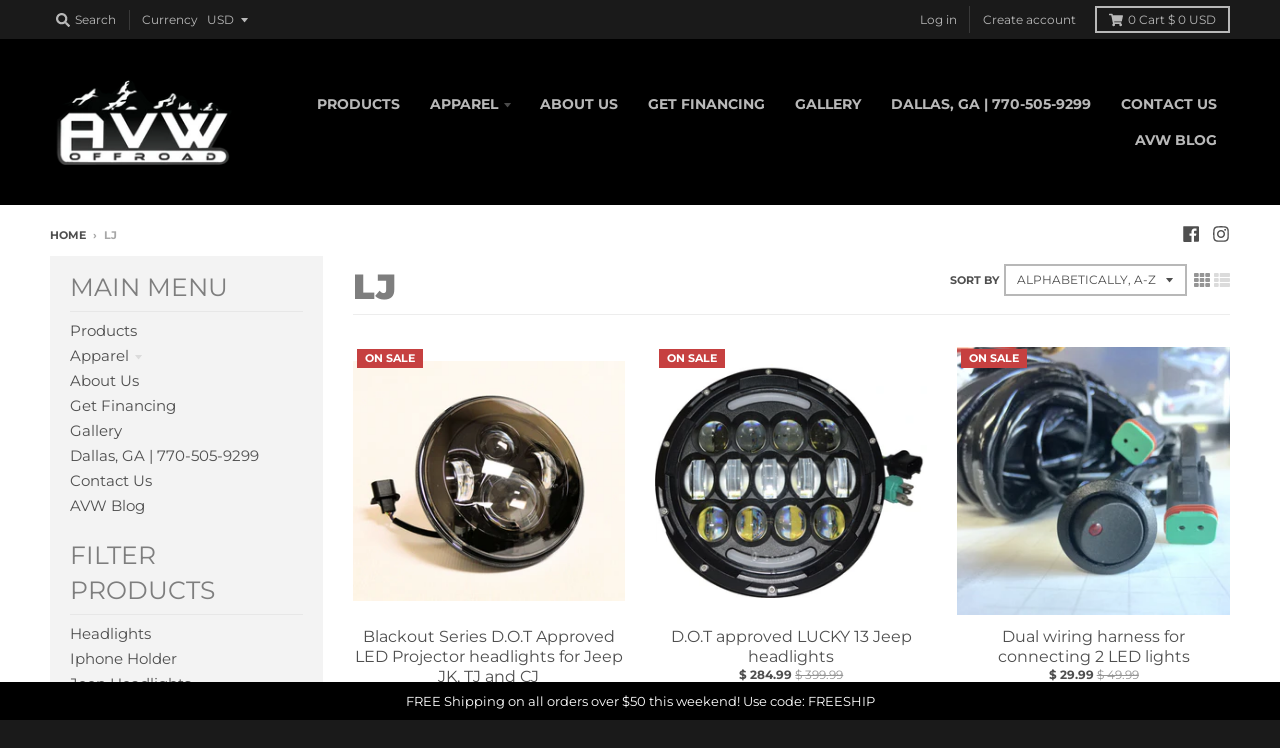

--- FILE ---
content_type: text/html; charset=utf-8
request_url: https://avwoffroad.com/collections/lj
body_size: 26301
content:
<!doctype html>
<!--[if IE 8]><html class="no-js lt-ie9" lang="en"> <![endif]-->
<!--[if IE 9 ]><html class="ie9 no-js"> <![endif]-->
<!--[if (gt IE 9)|!(IE)]><!--> <html class="no-js" lang="en"> <!--<![endif]-->
<head>
  <meta charset="utf-8">
  <meta http-equiv="X-UA-Compatible" content="IE=edge,chrome=1">
  <link rel="canonical" href="https://avwoffroad.com/collections/lj">
  <meta name="viewport" content="width=device-width,initial-scale=1">
  <meta name="theme-color" content="#c64040">

  

  <title>
    LJ &ndash; AVW Offroad and Performance 
  </title>

  

  <meta property="og:site_name" content="AVW Offroad and Performance ">
<meta property="og:url" content="https://avwoffroad.com/collections/lj">
<meta property="og:title" content="LJ">
<meta property="og:type" content="product.group">
<meta property="og:description" content="Specializing in Truck & Jeep accessories, 4x4 parts, truck accessories, lift kits, wheels, tires, LED lighting, rock lights, audio, bed covers, bumpers, winches, and commercial upfitting. Visit our fully stocked Dallas, GA showroom for tire, wheel, and lift kit packages, expert installation, and premium truck upgrades.">

<meta name="twitter:site" content="@">
<meta name="twitter:card" content="summary_large_image">
<meta name="twitter:title" content="LJ">
<meta name="twitter:description" content="Specializing in Truck & Jeep accessories, 4x4 parts, truck accessories, lift kits, wheels, tires, LED lighting, rock lights, audio, bed covers, bumpers, winches, and commercial upfitting. Visit our fully stocked Dallas, GA showroom for tire, wheel, and lift kit packages, expert installation, and premium truck upgrades.">


  <script>window.performance && window.performance.mark && window.performance.mark('shopify.content_for_header.start');</script><meta name="google-site-verification" content="5w6KT9iTtwhpbnSCIowTqLRZCXbDoPvWFJmCHVegTs0">
<meta id="shopify-digital-wallet" name="shopify-digital-wallet" content="/8837508/digital_wallets/dialog">
<meta name="shopify-checkout-api-token" content="a23c4506e81a69dfc95d412bb400835d">
<meta id="in-context-paypal-metadata" data-shop-id="8837508" data-venmo-supported="false" data-environment="production" data-locale="en_US" data-paypal-v4="true" data-currency="USD">
<link rel="alternate" type="application/atom+xml" title="Feed" href="/collections/lj.atom" />
<link rel="alternate" type="application/json+oembed" href="https://avwoffroad.com/collections/lj.oembed">
<script async="async" src="/checkouts/internal/preloads.js?locale=en-US"></script>
<link rel="preconnect" href="https://shop.app" crossorigin="anonymous">
<script async="async" src="https://shop.app/checkouts/internal/preloads.js?locale=en-US&shop_id=8837508" crossorigin="anonymous"></script>
<script id="apple-pay-shop-capabilities" type="application/json">{"shopId":8837508,"countryCode":"US","currencyCode":"USD","merchantCapabilities":["supports3DS"],"merchantId":"gid:\/\/shopify\/Shop\/8837508","merchantName":"AVW Offroad and Performance ","requiredBillingContactFields":["postalAddress","email"],"requiredShippingContactFields":["postalAddress","email"],"shippingType":"shipping","supportedNetworks":["visa","masterCard","amex","discover","elo","jcb"],"total":{"type":"pending","label":"AVW Offroad and Performance ","amount":"1.00"},"shopifyPaymentsEnabled":true,"supportsSubscriptions":true}</script>
<script id="shopify-features" type="application/json">{"accessToken":"a23c4506e81a69dfc95d412bb400835d","betas":["rich-media-storefront-analytics"],"domain":"avwoffroad.com","predictiveSearch":true,"shopId":8837508,"locale":"en"}</script>
<script>var Shopify = Shopify || {};
Shopify.shop = "avw-offroad.myshopify.com";
Shopify.locale = "en";
Shopify.currency = {"active":"USD","rate":"1.0"};
Shopify.country = "US";
Shopify.theme = {"name":" disruptive-theme-avwoffroad with Instal...","id":180489420834,"schema_name":"District","schema_version":"3.1.1","theme_store_id":null,"role":"main"};
Shopify.theme.handle = "null";
Shopify.theme.style = {"id":null,"handle":null};
Shopify.cdnHost = "avwoffroad.com/cdn";
Shopify.routes = Shopify.routes || {};
Shopify.routes.root = "/";</script>
<script type="module">!function(o){(o.Shopify=o.Shopify||{}).modules=!0}(window);</script>
<script>!function(o){function n(){var o=[];function n(){o.push(Array.prototype.slice.apply(arguments))}return n.q=o,n}var t=o.Shopify=o.Shopify||{};t.loadFeatures=n(),t.autoloadFeatures=n()}(window);</script>
<script>
  window.ShopifyPay = window.ShopifyPay || {};
  window.ShopifyPay.apiHost = "shop.app\/pay";
  window.ShopifyPay.redirectState = null;
</script>
<script id="shop-js-analytics" type="application/json">{"pageType":"collection"}</script>
<script defer="defer" async type="module" src="//avwoffroad.com/cdn/shopifycloud/shop-js/modules/v2/client.init-shop-cart-sync_BT-GjEfc.en.esm.js"></script>
<script defer="defer" async type="module" src="//avwoffroad.com/cdn/shopifycloud/shop-js/modules/v2/chunk.common_D58fp_Oc.esm.js"></script>
<script defer="defer" async type="module" src="//avwoffroad.com/cdn/shopifycloud/shop-js/modules/v2/chunk.modal_xMitdFEc.esm.js"></script>
<script type="module">
  await import("//avwoffroad.com/cdn/shopifycloud/shop-js/modules/v2/client.init-shop-cart-sync_BT-GjEfc.en.esm.js");
await import("//avwoffroad.com/cdn/shopifycloud/shop-js/modules/v2/chunk.common_D58fp_Oc.esm.js");
await import("//avwoffroad.com/cdn/shopifycloud/shop-js/modules/v2/chunk.modal_xMitdFEc.esm.js");

  window.Shopify.SignInWithShop?.initShopCartSync?.({"fedCMEnabled":true,"windoidEnabled":true});

</script>
<script>
  window.Shopify = window.Shopify || {};
  if (!window.Shopify.featureAssets) window.Shopify.featureAssets = {};
  window.Shopify.featureAssets['shop-js'] = {"shop-cart-sync":["modules/v2/client.shop-cart-sync_DZOKe7Ll.en.esm.js","modules/v2/chunk.common_D58fp_Oc.esm.js","modules/v2/chunk.modal_xMitdFEc.esm.js"],"init-fed-cm":["modules/v2/client.init-fed-cm_B6oLuCjv.en.esm.js","modules/v2/chunk.common_D58fp_Oc.esm.js","modules/v2/chunk.modal_xMitdFEc.esm.js"],"shop-cash-offers":["modules/v2/client.shop-cash-offers_D2sdYoxE.en.esm.js","modules/v2/chunk.common_D58fp_Oc.esm.js","modules/v2/chunk.modal_xMitdFEc.esm.js"],"shop-login-button":["modules/v2/client.shop-login-button_QeVjl5Y3.en.esm.js","modules/v2/chunk.common_D58fp_Oc.esm.js","modules/v2/chunk.modal_xMitdFEc.esm.js"],"pay-button":["modules/v2/client.pay-button_DXTOsIq6.en.esm.js","modules/v2/chunk.common_D58fp_Oc.esm.js","modules/v2/chunk.modal_xMitdFEc.esm.js"],"shop-button":["modules/v2/client.shop-button_DQZHx9pm.en.esm.js","modules/v2/chunk.common_D58fp_Oc.esm.js","modules/v2/chunk.modal_xMitdFEc.esm.js"],"avatar":["modules/v2/client.avatar_BTnouDA3.en.esm.js"],"init-windoid":["modules/v2/client.init-windoid_CR1B-cfM.en.esm.js","modules/v2/chunk.common_D58fp_Oc.esm.js","modules/v2/chunk.modal_xMitdFEc.esm.js"],"init-shop-for-new-customer-accounts":["modules/v2/client.init-shop-for-new-customer-accounts_C_vY_xzh.en.esm.js","modules/v2/client.shop-login-button_QeVjl5Y3.en.esm.js","modules/v2/chunk.common_D58fp_Oc.esm.js","modules/v2/chunk.modal_xMitdFEc.esm.js"],"init-shop-email-lookup-coordinator":["modules/v2/client.init-shop-email-lookup-coordinator_BI7n9ZSv.en.esm.js","modules/v2/chunk.common_D58fp_Oc.esm.js","modules/v2/chunk.modal_xMitdFEc.esm.js"],"init-shop-cart-sync":["modules/v2/client.init-shop-cart-sync_BT-GjEfc.en.esm.js","modules/v2/chunk.common_D58fp_Oc.esm.js","modules/v2/chunk.modal_xMitdFEc.esm.js"],"shop-toast-manager":["modules/v2/client.shop-toast-manager_DiYdP3xc.en.esm.js","modules/v2/chunk.common_D58fp_Oc.esm.js","modules/v2/chunk.modal_xMitdFEc.esm.js"],"init-customer-accounts":["modules/v2/client.init-customer-accounts_D9ZNqS-Q.en.esm.js","modules/v2/client.shop-login-button_QeVjl5Y3.en.esm.js","modules/v2/chunk.common_D58fp_Oc.esm.js","modules/v2/chunk.modal_xMitdFEc.esm.js"],"init-customer-accounts-sign-up":["modules/v2/client.init-customer-accounts-sign-up_iGw4briv.en.esm.js","modules/v2/client.shop-login-button_QeVjl5Y3.en.esm.js","modules/v2/chunk.common_D58fp_Oc.esm.js","modules/v2/chunk.modal_xMitdFEc.esm.js"],"shop-follow-button":["modules/v2/client.shop-follow-button_CqMgW2wH.en.esm.js","modules/v2/chunk.common_D58fp_Oc.esm.js","modules/v2/chunk.modal_xMitdFEc.esm.js"],"checkout-modal":["modules/v2/client.checkout-modal_xHeaAweL.en.esm.js","modules/v2/chunk.common_D58fp_Oc.esm.js","modules/v2/chunk.modal_xMitdFEc.esm.js"],"shop-login":["modules/v2/client.shop-login_D91U-Q7h.en.esm.js","modules/v2/chunk.common_D58fp_Oc.esm.js","modules/v2/chunk.modal_xMitdFEc.esm.js"],"lead-capture":["modules/v2/client.lead-capture_BJmE1dJe.en.esm.js","modules/v2/chunk.common_D58fp_Oc.esm.js","modules/v2/chunk.modal_xMitdFEc.esm.js"],"payment-terms":["modules/v2/client.payment-terms_Ci9AEqFq.en.esm.js","modules/v2/chunk.common_D58fp_Oc.esm.js","modules/v2/chunk.modal_xMitdFEc.esm.js"]};
</script>
<script id="__st">var __st={"a":8837508,"offset":-18000,"reqid":"ad5e2922-cd69-43b7-8170-d806d39622fc-1769082728","pageurl":"avwoffroad.com\/collections\/lj","u":"62ebc953c6a9","p":"collection","rtyp":"collection","rid":83829699};</script>
<script>window.ShopifyPaypalV4VisibilityTracking = true;</script>
<script id="captcha-bootstrap">!function(){'use strict';const t='contact',e='account',n='new_comment',o=[[t,t],['blogs',n],['comments',n],[t,'customer']],c=[[e,'customer_login'],[e,'guest_login'],[e,'recover_customer_password'],[e,'create_customer']],r=t=>t.map((([t,e])=>`form[action*='/${t}']:not([data-nocaptcha='true']) input[name='form_type'][value='${e}']`)).join(','),a=t=>()=>t?[...document.querySelectorAll(t)].map((t=>t.form)):[];function s(){const t=[...o],e=r(t);return a(e)}const i='password',u='form_key',d=['recaptcha-v3-token','g-recaptcha-response','h-captcha-response',i],f=()=>{try{return window.sessionStorage}catch{return}},m='__shopify_v',_=t=>t.elements[u];function p(t,e,n=!1){try{const o=window.sessionStorage,c=JSON.parse(o.getItem(e)),{data:r}=function(t){const{data:e,action:n}=t;return t[m]||n?{data:e,action:n}:{data:t,action:n}}(c);for(const[e,n]of Object.entries(r))t.elements[e]&&(t.elements[e].value=n);n&&o.removeItem(e)}catch(o){console.error('form repopulation failed',{error:o})}}const l='form_type',E='cptcha';function T(t){t.dataset[E]=!0}const w=window,h=w.document,L='Shopify',v='ce_forms',y='captcha';let A=!1;((t,e)=>{const n=(g='f06e6c50-85a8-45c8-87d0-21a2b65856fe',I='https://cdn.shopify.com/shopifycloud/storefront-forms-hcaptcha/ce_storefront_forms_captcha_hcaptcha.v1.5.2.iife.js',D={infoText:'Protected by hCaptcha',privacyText:'Privacy',termsText:'Terms'},(t,e,n)=>{const o=w[L][v],c=o.bindForm;if(c)return c(t,g,e,D).then(n);var r;o.q.push([[t,g,e,D],n]),r=I,A||(h.body.append(Object.assign(h.createElement('script'),{id:'captcha-provider',async:!0,src:r})),A=!0)});var g,I,D;w[L]=w[L]||{},w[L][v]=w[L][v]||{},w[L][v].q=[],w[L][y]=w[L][y]||{},w[L][y].protect=function(t,e){n(t,void 0,e),T(t)},Object.freeze(w[L][y]),function(t,e,n,w,h,L){const[v,y,A,g]=function(t,e,n){const i=e?o:[],u=t?c:[],d=[...i,...u],f=r(d),m=r(i),_=r(d.filter((([t,e])=>n.includes(e))));return[a(f),a(m),a(_),s()]}(w,h,L),I=t=>{const e=t.target;return e instanceof HTMLFormElement?e:e&&e.form},D=t=>v().includes(t);t.addEventListener('submit',(t=>{const e=I(t);if(!e)return;const n=D(e)&&!e.dataset.hcaptchaBound&&!e.dataset.recaptchaBound,o=_(e),c=g().includes(e)&&(!o||!o.value);(n||c)&&t.preventDefault(),c&&!n&&(function(t){try{if(!f())return;!function(t){const e=f();if(!e)return;const n=_(t);if(!n)return;const o=n.value;o&&e.removeItem(o)}(t);const e=Array.from(Array(32),(()=>Math.random().toString(36)[2])).join('');!function(t,e){_(t)||t.append(Object.assign(document.createElement('input'),{type:'hidden',name:u})),t.elements[u].value=e}(t,e),function(t,e){const n=f();if(!n)return;const o=[...t.querySelectorAll(`input[type='${i}']`)].map((({name:t})=>t)),c=[...d,...o],r={};for(const[a,s]of new FormData(t).entries())c.includes(a)||(r[a]=s);n.setItem(e,JSON.stringify({[m]:1,action:t.action,data:r}))}(t,e)}catch(e){console.error('failed to persist form',e)}}(e),e.submit())}));const S=(t,e)=>{t&&!t.dataset[E]&&(n(t,e.some((e=>e===t))),T(t))};for(const o of['focusin','change'])t.addEventListener(o,(t=>{const e=I(t);D(e)&&S(e,y())}));const B=e.get('form_key'),M=e.get(l),P=B&&M;t.addEventListener('DOMContentLoaded',(()=>{const t=y();if(P)for(const e of t)e.elements[l].value===M&&p(e,B);[...new Set([...A(),...v().filter((t=>'true'===t.dataset.shopifyCaptcha))])].forEach((e=>S(e,t)))}))}(h,new URLSearchParams(w.location.search),n,t,e,['guest_login'])})(!0,!0)}();</script>
<script integrity="sha256-4kQ18oKyAcykRKYeNunJcIwy7WH5gtpwJnB7kiuLZ1E=" data-source-attribution="shopify.loadfeatures" defer="defer" src="//avwoffroad.com/cdn/shopifycloud/storefront/assets/storefront/load_feature-a0a9edcb.js" crossorigin="anonymous"></script>
<script crossorigin="anonymous" defer="defer" src="//avwoffroad.com/cdn/shopifycloud/storefront/assets/shopify_pay/storefront-65b4c6d7.js?v=20250812"></script>
<script data-source-attribution="shopify.dynamic_checkout.dynamic.init">var Shopify=Shopify||{};Shopify.PaymentButton=Shopify.PaymentButton||{isStorefrontPortableWallets:!0,init:function(){window.Shopify.PaymentButton.init=function(){};var t=document.createElement("script");t.src="https://avwoffroad.com/cdn/shopifycloud/portable-wallets/latest/portable-wallets.en.js",t.type="module",document.head.appendChild(t)}};
</script>
<script data-source-attribution="shopify.dynamic_checkout.buyer_consent">
  function portableWalletsHideBuyerConsent(e){var t=document.getElementById("shopify-buyer-consent"),n=document.getElementById("shopify-subscription-policy-button");t&&n&&(t.classList.add("hidden"),t.setAttribute("aria-hidden","true"),n.removeEventListener("click",e))}function portableWalletsShowBuyerConsent(e){var t=document.getElementById("shopify-buyer-consent"),n=document.getElementById("shopify-subscription-policy-button");t&&n&&(t.classList.remove("hidden"),t.removeAttribute("aria-hidden"),n.addEventListener("click",e))}window.Shopify?.PaymentButton&&(window.Shopify.PaymentButton.hideBuyerConsent=portableWalletsHideBuyerConsent,window.Shopify.PaymentButton.showBuyerConsent=portableWalletsShowBuyerConsent);
</script>
<script data-source-attribution="shopify.dynamic_checkout.cart.bootstrap">document.addEventListener("DOMContentLoaded",(function(){function t(){return document.querySelector("shopify-accelerated-checkout-cart, shopify-accelerated-checkout")}if(t())Shopify.PaymentButton.init();else{new MutationObserver((function(e,n){t()&&(Shopify.PaymentButton.init(),n.disconnect())})).observe(document.body,{childList:!0,subtree:!0})}}));
</script>
<link id="shopify-accelerated-checkout-styles" rel="stylesheet" media="screen" href="https://avwoffroad.com/cdn/shopifycloud/portable-wallets/latest/accelerated-checkout-backwards-compat.css" crossorigin="anonymous">
<style id="shopify-accelerated-checkout-cart">
        #shopify-buyer-consent {
  margin-top: 1em;
  display: inline-block;
  width: 100%;
}

#shopify-buyer-consent.hidden {
  display: none;
}

#shopify-subscription-policy-button {
  background: none;
  border: none;
  padding: 0;
  text-decoration: underline;
  font-size: inherit;
  cursor: pointer;
}

#shopify-subscription-policy-button::before {
  box-shadow: none;
}

      </style>

<script>window.performance && window.performance.mark && window.performance.mark('shopify.content_for_header.end');</script>
  <link href="//avwoffroad.com/cdn/shop/t/11/assets/theme.scss.css?v=50431304819208913151764353353" rel="stylesheet" type="text/css" media="all" />

  

  <script>
    window.StyleHatch = window.StyleHatch || {};
    StyleHatch.Strings = {
      instagramAddToken: "Add your Instagram access token.",
      instagramInvalidToken: "The Instagram access token is invalid. Check to make sure you added the complete token.",
      instagramRateLimitToken: "Your store is currently over Instagram\u0026#39;s rate limit. Contact Style Hatch support for details.",
      addToCart: "Add to Cart",
      soldOut: "Sold Out",
      addressError: "Error looking up that address",
      addressNoResults: "No results for that address",
      addressQueryLimit: "You have exceeded the Google API usage limit. Consider upgrading to a \u003ca href=\"https:\/\/developers.google.com\/maps\/premium\/usage-limits\"\u003ePremium Plan\u003c\/a\u003e.",
      authError: "There was a problem authenticating your Google Maps account."
    }
    StyleHatch.currencyFormat = "$ {{amount}}";
    StyleHatch.ajaxCartEnable = true;
    // Post defer
    window.addEventListener('DOMContentLoaded', function() {
      (function( $ ) {
      

      
      
      })(jq223);
    });
    document.documentElement.className = document.documentElement.className.replace('no-js', 'js');
  </script>

  <script type="text/javascript">
    window.lazySizesConfig = window.lazySizesConfig || {};
    window.lazySizesConfig.expand = 1200;
    window.lazySizesConfig.loadMode = 3;
    window.lazySizesConfig.ricTimeout = 50;
  </script>
  <!--[if (gt IE 9)|!(IE)]><!--><script src="//avwoffroad.com/cdn/shop/t/11/assets/lazysizes.min.js?v=177495582470527266951764241395" async="async"></script><!--<![endif]-->
  <!--[if lte IE 9]><script src="//avwoffroad.com/cdn/shop/t/11/assets/lazysizes.min.js?v=177495582470527266951764241395"></script><![endif]-->
  <!--[if (gt IE 9)|!(IE)]><!--><script src="//avwoffroad.com/cdn/shop/t/11/assets/vendor.js?v=74541516742920575901764241395" defer="defer"></script><!--<![endif]-->
  <!--[if lte IE 9]><script src="//avwoffroad.com/cdn/shop/t/11/assets/vendor.js?v=74541516742920575901764241395"></script><![endif]-->
  
    <script>
StyleHatch.currencyConverter = true;
StyleHatch.shopCurrency = 'USD';
StyleHatch.defaultCurrency = 'USD';
// Formatting
StyleHatch.currencyConverterFormat = 'money_with_currency_format';
StyleHatch.moneyWithCurrencyFormat = "$ {{amount}} USD";
StyleHatch.moneyFormat = "$ {{amount}}";
</script>
<!--[if (gt IE 9)|!(IE)]><!--><script src="//cdn.shopify.com/s/javascripts/currencies.js" defer="defer"></script><!--<![endif]-->
<!--[if lte IE 9]><script src="//cdn.shopify.com/s/javascripts/currencies.js"></script><![endif]-->
<!--[if (gt IE 9)|!(IE)]><!--><script src="//avwoffroad.com/cdn/shop/t/11/assets/jquery.currencies.min.js?v=152637954936623000011764241395" defer="defer"></script><!--<![endif]-->
<!--[if lte IE 9]><script src="//avwoffroad.com/cdn/shop/t/11/assets/jquery.currencies.min.js?v=152637954936623000011764241395"></script><![endif]-->

  
  <!--[if (gt IE 9)|!(IE)]><!--><script src="//avwoffroad.com/cdn/shop/t/11/assets/theme.min.js?v=39331663989140412351764241395" defer="defer"></script><!--<![endif]-->
  <!--[if lte IE 9]><script src="//avwoffroad.com/cdn/shop/t/11/assets/theme.min.js?v=39331663989140412351764241395"></script><![endif]-->



  <!-- Meta Pixel Code -->
<script>
!function(f,b,e,v,n,t,s)
{if(f.fbq)return;n=f.fbq=function(){n.callMethod?
n.callMethod.apply(n,arguments):n.queue.push(arguments)};
if(!f._fbq)f._fbq=n;n.push=n;n.loaded=!0;n.version='2.0';
n.queue=[];t=b.createElement(e);t.async=!0;
t.src=v;s=b.getElementsByTagName(e)[0];
s.parentNode.insertBefore(t,s)}(window, document,'script',
'https://connect.facebook.net/en_US/fbevents.js');
fbq('init', '911846230083455');
fbq('track', 'PageView');
</script>
<noscript><img height="1" width="1" style="display:none"
src="https://www.facebook.com/tr?id=911846230083455&ev=PageView&noscript=1"
/></noscript>
<!-- End Meta Pixel Code -->
  <meta name="facebook-domain-verification" content="jt2vs5ps8uo0qgt0yfw42kfqmiysyh" />
<meta property="og:image" content="https://cdn.shopify.com/s/files/1/0883/7508/files/logo_340x_2x_754a9fec-ca97-4a67-a2ff-b04628a79e31.png?v=1609026958" />
<meta property="og:image:secure_url" content="https://cdn.shopify.com/s/files/1/0883/7508/files/logo_340x_2x_754a9fec-ca97-4a67-a2ff-b04628a79e31.png?v=1609026958" />
<meta property="og:image:width" content="680" />
<meta property="og:image:height" content="306" />
<link href="https://monorail-edge.shopifysvc.com" rel="dns-prefetch">
<script>(function(){if ("sendBeacon" in navigator && "performance" in window) {try {var session_token_from_headers = performance.getEntriesByType('navigation')[0].serverTiming.find(x => x.name == '_s').description;} catch {var session_token_from_headers = undefined;}var session_cookie_matches = document.cookie.match(/_shopify_s=([^;]*)/);var session_token_from_cookie = session_cookie_matches && session_cookie_matches.length === 2 ? session_cookie_matches[1] : "";var session_token = session_token_from_headers || session_token_from_cookie || "";function handle_abandonment_event(e) {var entries = performance.getEntries().filter(function(entry) {return /monorail-edge.shopifysvc.com/.test(entry.name);});if (!window.abandonment_tracked && entries.length === 0) {window.abandonment_tracked = true;var currentMs = Date.now();var navigation_start = performance.timing.navigationStart;var payload = {shop_id: 8837508,url: window.location.href,navigation_start,duration: currentMs - navigation_start,session_token,page_type: "collection"};window.navigator.sendBeacon("https://monorail-edge.shopifysvc.com/v1/produce", JSON.stringify({schema_id: "online_store_buyer_site_abandonment/1.1",payload: payload,metadata: {event_created_at_ms: currentMs,event_sent_at_ms: currentMs}}));}}window.addEventListener('pagehide', handle_abandonment_event);}}());</script>
<script id="web-pixels-manager-setup">(function e(e,d,r,n,o){if(void 0===o&&(o={}),!Boolean(null===(a=null===(i=window.Shopify)||void 0===i?void 0:i.analytics)||void 0===a?void 0:a.replayQueue)){var i,a;window.Shopify=window.Shopify||{};var t=window.Shopify;t.analytics=t.analytics||{};var s=t.analytics;s.replayQueue=[],s.publish=function(e,d,r){return s.replayQueue.push([e,d,r]),!0};try{self.performance.mark("wpm:start")}catch(e){}var l=function(){var e={modern:/Edge?\/(1{2}[4-9]|1[2-9]\d|[2-9]\d{2}|\d{4,})\.\d+(\.\d+|)|Firefox\/(1{2}[4-9]|1[2-9]\d|[2-9]\d{2}|\d{4,})\.\d+(\.\d+|)|Chrom(ium|e)\/(9{2}|\d{3,})\.\d+(\.\d+|)|(Maci|X1{2}).+ Version\/(15\.\d+|(1[6-9]|[2-9]\d|\d{3,})\.\d+)([,.]\d+|)( \(\w+\)|)( Mobile\/\w+|) Safari\/|Chrome.+OPR\/(9{2}|\d{3,})\.\d+\.\d+|(CPU[ +]OS|iPhone[ +]OS|CPU[ +]iPhone|CPU IPhone OS|CPU iPad OS)[ +]+(15[._]\d+|(1[6-9]|[2-9]\d|\d{3,})[._]\d+)([._]\d+|)|Android:?[ /-](13[3-9]|1[4-9]\d|[2-9]\d{2}|\d{4,})(\.\d+|)(\.\d+|)|Android.+Firefox\/(13[5-9]|1[4-9]\d|[2-9]\d{2}|\d{4,})\.\d+(\.\d+|)|Android.+Chrom(ium|e)\/(13[3-9]|1[4-9]\d|[2-9]\d{2}|\d{4,})\.\d+(\.\d+|)|SamsungBrowser\/([2-9]\d|\d{3,})\.\d+/,legacy:/Edge?\/(1[6-9]|[2-9]\d|\d{3,})\.\d+(\.\d+|)|Firefox\/(5[4-9]|[6-9]\d|\d{3,})\.\d+(\.\d+|)|Chrom(ium|e)\/(5[1-9]|[6-9]\d|\d{3,})\.\d+(\.\d+|)([\d.]+$|.*Safari\/(?![\d.]+ Edge\/[\d.]+$))|(Maci|X1{2}).+ Version\/(10\.\d+|(1[1-9]|[2-9]\d|\d{3,})\.\d+)([,.]\d+|)( \(\w+\)|)( Mobile\/\w+|) Safari\/|Chrome.+OPR\/(3[89]|[4-9]\d|\d{3,})\.\d+\.\d+|(CPU[ +]OS|iPhone[ +]OS|CPU[ +]iPhone|CPU IPhone OS|CPU iPad OS)[ +]+(10[._]\d+|(1[1-9]|[2-9]\d|\d{3,})[._]\d+)([._]\d+|)|Android:?[ /-](13[3-9]|1[4-9]\d|[2-9]\d{2}|\d{4,})(\.\d+|)(\.\d+|)|Mobile Safari.+OPR\/([89]\d|\d{3,})\.\d+\.\d+|Android.+Firefox\/(13[5-9]|1[4-9]\d|[2-9]\d{2}|\d{4,})\.\d+(\.\d+|)|Android.+Chrom(ium|e)\/(13[3-9]|1[4-9]\d|[2-9]\d{2}|\d{4,})\.\d+(\.\d+|)|Android.+(UC? ?Browser|UCWEB|U3)[ /]?(15\.([5-9]|\d{2,})|(1[6-9]|[2-9]\d|\d{3,})\.\d+)\.\d+|SamsungBrowser\/(5\.\d+|([6-9]|\d{2,})\.\d+)|Android.+MQ{2}Browser\/(14(\.(9|\d{2,})|)|(1[5-9]|[2-9]\d|\d{3,})(\.\d+|))(\.\d+|)|K[Aa][Ii]OS\/(3\.\d+|([4-9]|\d{2,})\.\d+)(\.\d+|)/},d=e.modern,r=e.legacy,n=navigator.userAgent;return n.match(d)?"modern":n.match(r)?"legacy":"unknown"}(),u="modern"===l?"modern":"legacy",c=(null!=n?n:{modern:"",legacy:""})[u],f=function(e){return[e.baseUrl,"/wpm","/b",e.hashVersion,"modern"===e.buildTarget?"m":"l",".js"].join("")}({baseUrl:d,hashVersion:r,buildTarget:u}),m=function(e){var d=e.version,r=e.bundleTarget,n=e.surface,o=e.pageUrl,i=e.monorailEndpoint;return{emit:function(e){var a=e.status,t=e.errorMsg,s=(new Date).getTime(),l=JSON.stringify({metadata:{event_sent_at_ms:s},events:[{schema_id:"web_pixels_manager_load/3.1",payload:{version:d,bundle_target:r,page_url:o,status:a,surface:n,error_msg:t},metadata:{event_created_at_ms:s}}]});if(!i)return console&&console.warn&&console.warn("[Web Pixels Manager] No Monorail endpoint provided, skipping logging."),!1;try{return self.navigator.sendBeacon.bind(self.navigator)(i,l)}catch(e){}var u=new XMLHttpRequest;try{return u.open("POST",i,!0),u.setRequestHeader("Content-Type","text/plain"),u.send(l),!0}catch(e){return console&&console.warn&&console.warn("[Web Pixels Manager] Got an unhandled error while logging to Monorail."),!1}}}}({version:r,bundleTarget:l,surface:e.surface,pageUrl:self.location.href,monorailEndpoint:e.monorailEndpoint});try{o.browserTarget=l,function(e){var d=e.src,r=e.async,n=void 0===r||r,o=e.onload,i=e.onerror,a=e.sri,t=e.scriptDataAttributes,s=void 0===t?{}:t,l=document.createElement("script"),u=document.querySelector("head"),c=document.querySelector("body");if(l.async=n,l.src=d,a&&(l.integrity=a,l.crossOrigin="anonymous"),s)for(var f in s)if(Object.prototype.hasOwnProperty.call(s,f))try{l.dataset[f]=s[f]}catch(e){}if(o&&l.addEventListener("load",o),i&&l.addEventListener("error",i),u)u.appendChild(l);else{if(!c)throw new Error("Did not find a head or body element to append the script");c.appendChild(l)}}({src:f,async:!0,onload:function(){if(!function(){var e,d;return Boolean(null===(d=null===(e=window.Shopify)||void 0===e?void 0:e.analytics)||void 0===d?void 0:d.initialized)}()){var d=window.webPixelsManager.init(e)||void 0;if(d){var r=window.Shopify.analytics;r.replayQueue.forEach((function(e){var r=e[0],n=e[1],o=e[2];d.publishCustomEvent(r,n,o)})),r.replayQueue=[],r.publish=d.publishCustomEvent,r.visitor=d.visitor,r.initialized=!0}}},onerror:function(){return m.emit({status:"failed",errorMsg:"".concat(f," has failed to load")})},sri:function(e){var d=/^sha384-[A-Za-z0-9+/=]+$/;return"string"==typeof e&&d.test(e)}(c)?c:"",scriptDataAttributes:o}),m.emit({status:"loading"})}catch(e){m.emit({status:"failed",errorMsg:(null==e?void 0:e.message)||"Unknown error"})}}})({shopId: 8837508,storefrontBaseUrl: "https://avwoffroad.com",extensionsBaseUrl: "https://extensions.shopifycdn.com/cdn/shopifycloud/web-pixels-manager",monorailEndpoint: "https://monorail-edge.shopifysvc.com/unstable/produce_batch",surface: "storefront-renderer",enabledBetaFlags: ["2dca8a86"],webPixelsConfigList: [{"id":"1847853090","configuration":"{\"config\":\"{\\\"google_tag_ids\\\":[\\\"GT-5TG8B3JD\\\"],\\\"target_country\\\":\\\"ZZ\\\",\\\"gtag_events\\\":[{\\\"type\\\":\\\"view_item\\\",\\\"action_label\\\":\\\"MC-YXRXM87MQ3\\\"},{\\\"type\\\":\\\"purchase\\\",\\\"action_label\\\":\\\"MC-YXRXM87MQ3\\\"},{\\\"type\\\":\\\"page_view\\\",\\\"action_label\\\":\\\"MC-YXRXM87MQ3\\\"}],\\\"enable_monitoring_mode\\\":false}\"}","eventPayloadVersion":"v1","runtimeContext":"OPEN","scriptVersion":"b2a88bafab3e21179ed38636efcd8a93","type":"APP","apiClientId":1780363,"privacyPurposes":[],"dataSharingAdjustments":{"protectedCustomerApprovalScopes":["read_customer_address","read_customer_email","read_customer_name","read_customer_personal_data","read_customer_phone"]}},{"id":"72548386","eventPayloadVersion":"v1","runtimeContext":"LAX","scriptVersion":"1","type":"CUSTOM","privacyPurposes":["ANALYTICS"],"name":"Google Analytics tag (migrated)"},{"id":"shopify-app-pixel","configuration":"{}","eventPayloadVersion":"v1","runtimeContext":"STRICT","scriptVersion":"0450","apiClientId":"shopify-pixel","type":"APP","privacyPurposes":["ANALYTICS","MARKETING"]},{"id":"shopify-custom-pixel","eventPayloadVersion":"v1","runtimeContext":"LAX","scriptVersion":"0450","apiClientId":"shopify-pixel","type":"CUSTOM","privacyPurposes":["ANALYTICS","MARKETING"]}],isMerchantRequest: false,initData: {"shop":{"name":"AVW Offroad and Performance ","paymentSettings":{"currencyCode":"USD"},"myshopifyDomain":"avw-offroad.myshopify.com","countryCode":"US","storefrontUrl":"https:\/\/avwoffroad.com"},"customer":null,"cart":null,"checkout":null,"productVariants":[],"purchasingCompany":null},},"https://avwoffroad.com/cdn","fcfee988w5aeb613cpc8e4bc33m6693e112",{"modern":"","legacy":""},{"shopId":"8837508","storefrontBaseUrl":"https:\/\/avwoffroad.com","extensionBaseUrl":"https:\/\/extensions.shopifycdn.com\/cdn\/shopifycloud\/web-pixels-manager","surface":"storefront-renderer","enabledBetaFlags":"[\"2dca8a86\"]","isMerchantRequest":"false","hashVersion":"fcfee988w5aeb613cpc8e4bc33m6693e112","publish":"custom","events":"[[\"page_viewed\",{}],[\"collection_viewed\",{\"collection\":{\"id\":\"83829699\",\"title\":\"LJ\",\"productVariants\":[{\"price\":{\"amount\":299.99,\"currencyCode\":\"USD\"},\"product\":{\"title\":\"Blackout Series D.O.T Approved LED Projector headlights for Jeep JK, TJ and CJ\",\"vendor\":\"AVW Offroad and Performance\",\"id\":\"2881307139\",\"untranslatedTitle\":\"Blackout Series D.O.T Approved LED Projector headlights for Jeep JK, TJ and CJ\",\"url\":\"\/products\/led-projector-headlights-for-jeep-jk-tj-and-cj\",\"type\":\"Headlights\"},\"id\":\"8440571459\",\"image\":{\"src\":\"\/\/avwoffroad.com\/cdn\/shop\/products\/DSC_1098.jpg?v=1460339197\"},\"sku\":\"JKS HEADLIGHTS\",\"title\":\"Default Title\",\"untranslatedTitle\":\"Default Title\"},{\"price\":{\"amount\":284.99,\"currencyCode\":\"USD\"},\"product\":{\"title\":\"D.O.T approved LUCKY 13 Jeep headlights\",\"vendor\":\"AVW Offroad and Performance\",\"id\":\"3193513539\",\"untranslatedTitle\":\"D.O.T approved LUCKY 13 Jeep headlights\",\"url\":\"\/products\/d-o-t-approved-lucky-13-jeep-headlights\",\"type\":\"Headlights\"},\"id\":\"9264971971\",\"image\":{\"src\":\"\/\/avwoffroad.com\/cdn\/shop\/products\/LUCKY13DOT.jpg?v=1445289695\"},\"sku\":\"LUCKY 13 DOT\",\"title\":\"Default Title\",\"untranslatedTitle\":\"Default Title\"},{\"price\":{\"amount\":29.99,\"currencyCode\":\"USD\"},\"product\":{\"title\":\"Dual wiring harness for connecting 2 LED lights\",\"vendor\":\"AVW Offroad and Performance\",\"id\":\"2641029315\",\"untranslatedTitle\":\"Dual wiring harness for connecting 2 LED lights\",\"url\":\"\/products\/dual-wiring-harness-for-connecting-2-led-lights\",\"type\":\"LED Lights\"},\"id\":\"7718934979\",\"image\":{\"src\":\"\/\/avwoffroad.com\/cdn\/shop\/products\/image_c8106bea-77b0-4002-8c52-ff383c36cfe9.jpg?v=1442548479\"},\"sku\":\"AVW relay dual\",\"title\":\"Default Title\",\"untranslatedTitle\":\"Default Title\"},{\"price\":{\"amount\":299.0,\"currencyCode\":\"USD\"},\"product\":{\"title\":\"Jeep 7\\\" blackout headlight with color change halo\",\"vendor\":\"AVW Offroad and Performance\",\"id\":\"10808496078\",\"untranslatedTitle\":\"Jeep 7\\\" blackout headlight with color change halo\",\"url\":\"\/products\/jeep-7-blackout-headlight-with-color-change-halo\",\"type\":\"Headlights\"},\"id\":\"41748203406\",\"image\":{\"src\":\"\/\/avwoffroad.com\/cdn\/shop\/products\/IMG_0623.JPG?v=1506231976\"},\"sku\":\"Color change halo headlight\",\"title\":\"Default Title\",\"untranslatedTitle\":\"Default Title\"},{\"price\":{\"amount\":59.99,\"currencyCode\":\"USD\"},\"product\":{\"title\":\"Mob Armor Large black phone holder with AVW Logo\",\"vendor\":\"AVW Offroad and Performance\",\"id\":\"3151126979\",\"untranslatedTitle\":\"Mob Armor Large black phone holder with AVW Logo\",\"url\":\"\/products\/mob-armour-large-black-phone-holder\",\"type\":\"Phone Mounts\"},\"id\":\"9157022083\",\"image\":{\"src\":\"\/\/avwoffroad.com\/cdn\/shop\/products\/MOB_ARMOR_SWITCHA_BLACK.jpg?v=1445034708\"},\"sku\":\"Black Mob Armor\",\"title\":\"Mob Mount only\",\"untranslatedTitle\":\"Mob Mount only\"},{\"price\":{\"amount\":59.99,\"currencyCode\":\"USD\"},\"product\":{\"title\":\"Mob Armor small black phone holder with AVW Logo\",\"vendor\":\"AVW Offroad and Performance\",\"id\":\"3151283523\",\"untranslatedTitle\":\"Mob Armor small black phone holder with AVW Logo\",\"url\":\"\/products\/mob-armor-small-black-phone-holder-with-avw-logo\",\"type\":\"Phone Mounts\"},\"id\":\"9157608451\",\"image\":{\"src\":\"\/\/avwoffroad.com\/cdn\/shop\/products\/MOB_ARMOR_SWITCHA_BLACK_e99198f7-d41e-4734-bbc6-09022ef0024b.jpg?v=1445035758\"},\"sku\":\"Black Mob Armor\",\"title\":\"Mob Mount only\",\"untranslatedTitle\":\"Mob Mount only\"},{\"price\":{\"amount\":29.99,\"currencyCode\":\"USD\"},\"product\":{\"title\":\"Single wiring harness for connecting LED light\",\"vendor\":\"AVW Offroad and Performance\",\"id\":\"2641039235\",\"untranslatedTitle\":\"Single wiring harness for connecting LED light\",\"url\":\"\/products\/single-wiring-harness-for-connecting-led-light\",\"type\":\"LED Lights\"},\"id\":\"7718947779\",\"image\":{\"src\":\"\/\/avwoffroad.com\/cdn\/shop\/products\/image_369b4eca-a048-481c-9a8a-a1d723365a07.jpg?v=1442550353\"},\"sku\":\"AVW relay dual\",\"title\":\"Default Title\",\"untranslatedTitle\":\"Default Title\"},{\"price\":{\"amount\":299.99,\"currencyCode\":\"USD\"},\"product\":{\"title\":\"Viper Series D.O.T approved 7\\\" LED Jeep headlights\",\"vendor\":\"AVW Offroad and Performance\",\"id\":\"3195267331\",\"untranslatedTitle\":\"Viper Series D.O.T approved 7\\\" LED Jeep headlights\",\"url\":\"\/products\/d-o-t-approved-7-led-jeep-headlights\",\"type\":\"Headlights\"},\"id\":\"9269922179\",\"image\":{\"src\":\"\/\/avwoffroad.com\/cdn\/shop\/products\/Image16.jpg?v=1445307757\"},\"sku\":\"DOT APPROVED\",\"title\":\"Default Title\",\"untranslatedTitle\":\"Default Title\"}]}}]]"});</script><script>
  window.ShopifyAnalytics = window.ShopifyAnalytics || {};
  window.ShopifyAnalytics.meta = window.ShopifyAnalytics.meta || {};
  window.ShopifyAnalytics.meta.currency = 'USD';
  var meta = {"products":[{"id":2881307139,"gid":"gid:\/\/shopify\/Product\/2881307139","vendor":"AVW Offroad and Performance","type":"Headlights","handle":"led-projector-headlights-for-jeep-jk-tj-and-cj","variants":[{"id":8440571459,"price":29999,"name":"Blackout Series D.O.T Approved LED Projector headlights for Jeep JK, TJ and CJ","public_title":null,"sku":"JKS HEADLIGHTS"}],"remote":false},{"id":3193513539,"gid":"gid:\/\/shopify\/Product\/3193513539","vendor":"AVW Offroad and Performance","type":"Headlights","handle":"d-o-t-approved-lucky-13-jeep-headlights","variants":[{"id":9264971971,"price":28499,"name":"D.O.T approved LUCKY 13 Jeep headlights","public_title":null,"sku":"LUCKY 13 DOT"}],"remote":false},{"id":2641029315,"gid":"gid:\/\/shopify\/Product\/2641029315","vendor":"AVW Offroad and Performance","type":"LED Lights","handle":"dual-wiring-harness-for-connecting-2-led-lights","variants":[{"id":7718934979,"price":2999,"name":"Dual wiring harness for connecting 2 LED lights","public_title":null,"sku":"AVW relay dual"}],"remote":false},{"id":10808496078,"gid":"gid:\/\/shopify\/Product\/10808496078","vendor":"AVW Offroad and Performance","type":"Headlights","handle":"jeep-7-blackout-headlight-with-color-change-halo","variants":[{"id":41748203406,"price":29900,"name":"Jeep 7\" blackout headlight with color change halo","public_title":null,"sku":"Color change halo headlight"}],"remote":false},{"id":3151126979,"gid":"gid:\/\/shopify\/Product\/3151126979","vendor":"AVW Offroad and Performance","type":"Phone Mounts","handle":"mob-armour-large-black-phone-holder","variants":[{"id":9157022083,"price":5999,"name":"Mob Armor Large black phone holder with AVW Logo - Mob Mount only","public_title":"Mob Mount only","sku":"Black Mob Armor"},{"id":9157374787,"price":7999,"name":"Mob Armor Large black phone holder with AVW Logo - Include Geeko Mini Suction cups","public_title":"Include Geeko Mini Suction cups","sku":"Geeko Mini"},{"id":9157571395,"price":8699,"name":"Mob Armor Large black phone holder with AVW Logo - Switch Bar Mount attachment","public_title":"Switch Bar Mount attachment","sku":"Bar Mount"}],"remote":false},{"id":3151283523,"gid":"gid:\/\/shopify\/Product\/3151283523","vendor":"AVW Offroad and Performance","type":"Phone Mounts","handle":"mob-armor-small-black-phone-holder-with-avw-logo","variants":[{"id":9157608451,"price":5999,"name":"Mob Armor small black phone holder with AVW Logo - Mob Mount only","public_title":"Mob Mount only","sku":"Black Mob Armor"},{"id":9157608515,"price":7999,"name":"Mob Armor small black phone holder with AVW Logo - Include Geeko Mini Suction cups","public_title":"Include Geeko Mini Suction cups","sku":"Geeko Mini"},{"id":9157608643,"price":8699,"name":"Mob Armor small black phone holder with AVW Logo - Switch Bar Mount attachment","public_title":"Switch Bar Mount attachment","sku":"Bar Mount"}],"remote":false},{"id":2641039235,"gid":"gid:\/\/shopify\/Product\/2641039235","vendor":"AVW Offroad and Performance","type":"LED Lights","handle":"single-wiring-harness-for-connecting-led-light","variants":[{"id":7718947779,"price":2999,"name":"Single wiring harness for connecting LED light","public_title":null,"sku":"AVW relay dual"}],"remote":false},{"id":3195267331,"gid":"gid:\/\/shopify\/Product\/3195267331","vendor":"AVW Offroad and Performance","type":"Headlights","handle":"d-o-t-approved-7-led-jeep-headlights","variants":[{"id":9269922179,"price":29999,"name":"Viper Series D.O.T approved 7\" LED Jeep headlights","public_title":null,"sku":"DOT APPROVED"}],"remote":false}],"page":{"pageType":"collection","resourceType":"collection","resourceId":83829699,"requestId":"ad5e2922-cd69-43b7-8170-d806d39622fc-1769082728"}};
  for (var attr in meta) {
    window.ShopifyAnalytics.meta[attr] = meta[attr];
  }
</script>
<script class="analytics">
  (function () {
    var customDocumentWrite = function(content) {
      var jquery = null;

      if (window.jQuery) {
        jquery = window.jQuery;
      } else if (window.Checkout && window.Checkout.$) {
        jquery = window.Checkout.$;
      }

      if (jquery) {
        jquery('body').append(content);
      }
    };

    var hasLoggedConversion = function(token) {
      if (token) {
        return document.cookie.indexOf('loggedConversion=' + token) !== -1;
      }
      return false;
    }

    var setCookieIfConversion = function(token) {
      if (token) {
        var twoMonthsFromNow = new Date(Date.now());
        twoMonthsFromNow.setMonth(twoMonthsFromNow.getMonth() + 2);

        document.cookie = 'loggedConversion=' + token + '; expires=' + twoMonthsFromNow;
      }
    }

    var trekkie = window.ShopifyAnalytics.lib = window.trekkie = window.trekkie || [];
    if (trekkie.integrations) {
      return;
    }
    trekkie.methods = [
      'identify',
      'page',
      'ready',
      'track',
      'trackForm',
      'trackLink'
    ];
    trekkie.factory = function(method) {
      return function() {
        var args = Array.prototype.slice.call(arguments);
        args.unshift(method);
        trekkie.push(args);
        return trekkie;
      };
    };
    for (var i = 0; i < trekkie.methods.length; i++) {
      var key = trekkie.methods[i];
      trekkie[key] = trekkie.factory(key);
    }
    trekkie.load = function(config) {
      trekkie.config = config || {};
      trekkie.config.initialDocumentCookie = document.cookie;
      var first = document.getElementsByTagName('script')[0];
      var script = document.createElement('script');
      script.type = 'text/javascript';
      script.onerror = function(e) {
        var scriptFallback = document.createElement('script');
        scriptFallback.type = 'text/javascript';
        scriptFallback.onerror = function(error) {
                var Monorail = {
      produce: function produce(monorailDomain, schemaId, payload) {
        var currentMs = new Date().getTime();
        var event = {
          schema_id: schemaId,
          payload: payload,
          metadata: {
            event_created_at_ms: currentMs,
            event_sent_at_ms: currentMs
          }
        };
        return Monorail.sendRequest("https://" + monorailDomain + "/v1/produce", JSON.stringify(event));
      },
      sendRequest: function sendRequest(endpointUrl, payload) {
        // Try the sendBeacon API
        if (window && window.navigator && typeof window.navigator.sendBeacon === 'function' && typeof window.Blob === 'function' && !Monorail.isIos12()) {
          var blobData = new window.Blob([payload], {
            type: 'text/plain'
          });

          if (window.navigator.sendBeacon(endpointUrl, blobData)) {
            return true;
          } // sendBeacon was not successful

        } // XHR beacon

        var xhr = new XMLHttpRequest();

        try {
          xhr.open('POST', endpointUrl);
          xhr.setRequestHeader('Content-Type', 'text/plain');
          xhr.send(payload);
        } catch (e) {
          console.log(e);
        }

        return false;
      },
      isIos12: function isIos12() {
        return window.navigator.userAgent.lastIndexOf('iPhone; CPU iPhone OS 12_') !== -1 || window.navigator.userAgent.lastIndexOf('iPad; CPU OS 12_') !== -1;
      }
    };
    Monorail.produce('monorail-edge.shopifysvc.com',
      'trekkie_storefront_load_errors/1.1',
      {shop_id: 8837508,
      theme_id: 180489420834,
      app_name: "storefront",
      context_url: window.location.href,
      source_url: "//avwoffroad.com/cdn/s/trekkie.storefront.1bbfab421998800ff09850b62e84b8915387986d.min.js"});

        };
        scriptFallback.async = true;
        scriptFallback.src = '//avwoffroad.com/cdn/s/trekkie.storefront.1bbfab421998800ff09850b62e84b8915387986d.min.js';
        first.parentNode.insertBefore(scriptFallback, first);
      };
      script.async = true;
      script.src = '//avwoffroad.com/cdn/s/trekkie.storefront.1bbfab421998800ff09850b62e84b8915387986d.min.js';
      first.parentNode.insertBefore(script, first);
    };
    trekkie.load(
      {"Trekkie":{"appName":"storefront","development":false,"defaultAttributes":{"shopId":8837508,"isMerchantRequest":null,"themeId":180489420834,"themeCityHash":"1872193886173802594","contentLanguage":"en","currency":"USD","eventMetadataId":"8521236d-dc8e-421d-b51e-075d62e6e5be"},"isServerSideCookieWritingEnabled":true,"monorailRegion":"shop_domain","enabledBetaFlags":["65f19447"]},"Session Attribution":{},"S2S":{"facebookCapiEnabled":false,"source":"trekkie-storefront-renderer","apiClientId":580111}}
    );

    var loaded = false;
    trekkie.ready(function() {
      if (loaded) return;
      loaded = true;

      window.ShopifyAnalytics.lib = window.trekkie;

      var originalDocumentWrite = document.write;
      document.write = customDocumentWrite;
      try { window.ShopifyAnalytics.merchantGoogleAnalytics.call(this); } catch(error) {};
      document.write = originalDocumentWrite;

      window.ShopifyAnalytics.lib.page(null,{"pageType":"collection","resourceType":"collection","resourceId":83829699,"requestId":"ad5e2922-cd69-43b7-8170-d806d39622fc-1769082728","shopifyEmitted":true});

      var match = window.location.pathname.match(/checkouts\/(.+)\/(thank_you|post_purchase)/)
      var token = match? match[1]: undefined;
      if (!hasLoggedConversion(token)) {
        setCookieIfConversion(token);
        window.ShopifyAnalytics.lib.track("Viewed Product Category",{"currency":"USD","category":"Collection: lj","collectionName":"lj","collectionId":83829699,"nonInteraction":true},undefined,undefined,{"shopifyEmitted":true});
      }
    });


        var eventsListenerScript = document.createElement('script');
        eventsListenerScript.async = true;
        eventsListenerScript.src = "//avwoffroad.com/cdn/shopifycloud/storefront/assets/shop_events_listener-3da45d37.js";
        document.getElementsByTagName('head')[0].appendChild(eventsListenerScript);

})();</script>
  <script>
  if (!window.ga || (window.ga && typeof window.ga !== 'function')) {
    window.ga = function ga() {
      (window.ga.q = window.ga.q || []).push(arguments);
      if (window.Shopify && window.Shopify.analytics && typeof window.Shopify.analytics.publish === 'function') {
        window.Shopify.analytics.publish("ga_stub_called", {}, {sendTo: "google_osp_migration"});
      }
      console.error("Shopify's Google Analytics stub called with:", Array.from(arguments), "\nSee https://help.shopify.com/manual/promoting-marketing/pixels/pixel-migration#google for more information.");
    };
    if (window.Shopify && window.Shopify.analytics && typeof window.Shopify.analytics.publish === 'function') {
      window.Shopify.analytics.publish("ga_stub_initialized", {}, {sendTo: "google_osp_migration"});
    }
  }
</script>
<script
  defer
  src="https://avwoffroad.com/cdn/shopifycloud/perf-kit/shopify-perf-kit-3.0.4.min.js"
  data-application="storefront-renderer"
  data-shop-id="8837508"
  data-render-region="gcp-us-central1"
  data-page-type="collection"
  data-theme-instance-id="180489420834"
  data-theme-name="District"
  data-theme-version="3.1.1"
  data-monorail-region="shop_domain"
  data-resource-timing-sampling-rate="10"
  data-shs="true"
  data-shs-beacon="true"
  data-shs-export-with-fetch="true"
  data-shs-logs-sample-rate="1"
  data-shs-beacon-endpoint="https://avwoffroad.com/api/collect"
></script>
</head>

<body id="lj" class="template-collection" data-template-directory="" data-template="collection" >

  <div id="page">
    <div id="shopify-section-promos" class="shopify-section promos"><div data-section-id="promos" data-section-type="promos-section" data-scroll-lock="false">
  
    
    
<header id="block-1482143996282" class="promo-bar promo-bar-1482143996282 align-center size-default placement-bottom"
            data-type="announcement-bar"
            
            data-hide-delay="15000"
            
            data-bar-placement="bottom"
            data-show-for="both"
            data-homepage-limit="false"
            >
            
              <span class="promo-bar-text">FREE Shipping on all orders over $50 this weekend! Use code: FREESHIP</span>
            
          </header>
          <style>
            header.promo-bar-1482143996282 span.promo-bar-text {
              background-color: #000000;
              color: #ffffff;
            }
            header.promo-bar-1482143996282 a {
              color: #ffffff;
            }
          </style>

    
    

    
    

  
</div>


</div>
    <header class="util">
  <div class="wrapper">

    <div class="search-wrapper">
      <!-- /snippets/search-bar.liquid -->



<form action="/search" method="get" class="input-group search-bar" role="search">
  <div class="icon-wrapper">        
    <span class="icon-fallback-text">
      <span class="icon icon-search" aria-hidden="true"><svg aria-hidden="true" focusable="false" role="presentation" class="icon icon-ui-search" viewBox="0 0 512 512"><path d="M505 442.7L405.3 343c-4.5-4.5-10.6-7-17-7H372c27.6-35.3 44-79.7 44-128C416 93.1 322.9 0 208 0S0 93.1 0 208s93.1 208 208 208c48.3 0 92.7-16.4 128-44v16.3c0 6.4 2.5 12.5 7 17l99.7 99.7c9.4 9.4 24.6 9.4 33.9 0l28.3-28.3c9.4-9.4 9.4-24.6.1-34zM208 336c-70.7 0-128-57.2-128-128 0-70.7 57.2-128 128-128 70.7 0 128 57.2 128 128 0 70.7-57.2 128-128 128z"/></svg></span>
      <span class="fallback-text">Search</span>
    </span>
  </div>
  <div class="input-wrapper">
    <input type="search" name="q" value="" placeholder="Search our store" class="input-group-field" aria-label="Search our store">
  </div>
  <div class="button-wrapper">
    <span class="input-group-btn">
      <button type="button" class="btn icon-fallback-text">
        <span class="icon icon-close" aria-hidden="true"><svg aria-hidden="true" focusable="false" role="presentation" class="icon icon-ui-close" viewBox="0 0 352 512"><path d="M242.72 256l100.07-100.07c12.28-12.28 12.28-32.19 0-44.48l-22.24-22.24c-12.28-12.28-32.19-12.28-44.48 0L176 189.28 75.93 89.21c-12.28-12.28-32.19-12.28-44.48 0L9.21 111.45c-12.28 12.28-12.28 32.19 0 44.48L109.28 256 9.21 356.07c-12.28 12.28-12.28 32.19 0 44.48l22.24 22.24c12.28 12.28 32.2 12.28 44.48 0L176 322.72l100.07 100.07c12.28 12.28 32.2 12.28 44.48 0l22.24-22.24c12.28-12.28 12.28-32.19 0-44.48L242.72 256z"/></svg></span>
        <span class="fallback-text">Close menu</span>
      </button>
    </span>
  </div>
</form>
    </div>

    <div class="left-wrapper">
      <ul class="text-links">
        <li class="mobile-menu">
          <a href="#menu" class="toggle-menu menu-link">
            <span class="icon-text">
              <span class="icon icon-menu" aria-hidden="true"><svg aria-hidden="true" focusable="false" role="presentation" class="icon icon-ui-menu" viewBox="0 0 448 512"><path d="M16 132h416c8.837 0 16-7.163 16-16V76c0-8.837-7.163-16-16-16H16C7.163 60 0 67.163 0 76v40c0 8.837 7.163 16 16 16zm0 160h416c8.837 0 16-7.163 16-16v-40c0-8.837-7.163-16-16-16H16c-8.837 0-16 7.163-16 16v40c0 8.837 7.163 16 16 16zm0 160h416c8.837 0 16-7.163 16-16v-40c0-8.837-7.163-16-16-16H16c-8.837 0-16 7.163-16 16v40c0 8.837 7.163 16 16 16z"/></svg></span>
              <span class="text" data-close-text="Close menu">Menu</span>
            </span>
          </a>
        </li>
        <li>
          <a href="#" class="search">
            <span class="icon-text">
              <span class="icon icon-search" aria-hidden="true"><svg aria-hidden="true" focusable="false" role="presentation" class="icon icon-ui-search" viewBox="0 0 512 512"><path d="M505 442.7L405.3 343c-4.5-4.5-10.6-7-17-7H372c27.6-35.3 44-79.7 44-128C416 93.1 322.9 0 208 0S0 93.1 0 208s93.1 208 208 208c48.3 0 92.7-16.4 128-44v16.3c0 6.4 2.5 12.5 7 17l99.7 99.7c9.4 9.4 24.6 9.4 33.9 0l28.3-28.3c9.4-9.4 9.4-24.6.1-34zM208 336c-70.7 0-128-57.2-128-128 0-70.7 57.2-128 128-128 70.7 0 128 57.2 128 128 0 70.7-57.2 128-128 128z"/></svg></span>
              <span class="text">Search</span>
            </span>
          </a>
        </li>
      </ul>
      
      
        <div class="currency-picker-contain">
  <label>Currency</label>
  <select class="currency-picker" name="currencies">
  
  
  <option value="USD" selected="selected">USD</option>
  
    
  
    
    <option value="CAD">CAD</option>
    
  
    
    <option value="GBP">GBP</option>
    
  
    
    <option value="EUR">EUR</option>
    
  
    
    <option value="JPY">JPY</option>
    
  
  </select>
</div>

      
    </div>

    <div class="right-wrapper">
      
      
        <!-- /snippets/accounts-nav.liquid -->
<ul class="text-links">
  
    <li>
      <a href="/account/login" id="customer_login_link">Log in</a>
    </li>
    <li>
      <a href="/account/register" id="customer_register_link">Create account</a>
    </li>
  
</ul>
      
      
      <a href="/cart" id="CartButton">
        <span class="icon-fallback-text"><span class="icon icon-cart" aria-hidden="true"><svg aria-hidden="true" focusable="false" role="presentation" class="icon icon-ui-cart" viewBox="0 0 576 512"><path d="M528.12 301.319l47.273-208C578.806 78.301 567.391 64 551.99 64H159.208l-9.166-44.81C147.758 8.021 137.93 0 126.529 0H24C10.745 0 0 10.745 0 24v16c0 13.255 10.745 24 24 24h69.883l70.248 343.435C147.325 417.1 136 435.222 136 456c0 30.928 25.072 56 56 56s56-25.072 56-56c0-15.674-6.447-29.835-16.824-40h209.647C430.447 426.165 424 440.326 424 456c0 30.928 25.072 56 56 56s56-25.072 56-56c0-22.172-12.888-41.332-31.579-50.405l5.517-24.276c3.413-15.018-8.002-29.319-23.403-29.319H218.117l-6.545-32h293.145c11.206 0 20.92-7.754 23.403-18.681z"/></svg></span>
        </span>
        <span id="CartCount">0</span>
        Cart
        <span id="CartCost" class="money"></span>

      </a>
      
        <!-- /snippets/cart-preview.liquid -->
<div class="cart-preview">
  <div class="cart-preview-title">
    Added to Cart
  </div>
  <div class="product-container">
    <div class="box product">
      <figure>
        <a href="#" class="product-image"></a>
        <figcaption>
          <a href="#" class="product-title"></a>
          <ul class="product-variant options"></ul>
          <span class="product-price price money"></span>
        </figcaption>
      </figure>
    </div>
  </div>
  <div class="cart-preview-total">
    
    <div class="count plural">You have <span class="item-count"></span> items in your cart</div>
    <div class="count singular">You have <span class="item-count">1</span> item in your cart</div>
    <div class="label">Total</div>
    <div class="total-price total"><span class="money"></span></div>
  </div>
  <div class="cart-preview-buttons">
    <a href="/cart" class="button solid">Check Out</a>
    <a href="#continue" class="button outline continue-shopping">Continue Shopping</a>
  </div>
</div>
      
    </div>
  </div>
</header>

    <div id="shopify-section-header" class="shopify-section header"><div data-section-id="header" data-section-type="header-section">
  <div class="site-header-wrapper">
    <header class="site-header  " data-scroll-lock="util" role="banner">

      <div class="wrapper">
        <div class="logo-nav-contain layout-horizontal">
          
          <div class="logo-contain">
            
              <div class="site-logo has-image" itemscope itemtype="http://schema.org/Organization">
            
              
                <a href="/" itemprop="url" class="logo-image">
                  
                  
                  
                  <img src="//avwoffroad.com/cdn/shop/files/logo_340x_2x_754a9fec-ca97-4a67-a2ff-b04628a79e31_200x.png?v=1614777665"
                    srcset="//avwoffroad.com/cdn/shop/files/logo_340x_2x_754a9fec-ca97-4a67-a2ff-b04628a79e31_200x.png?v=1614777665 1x
                            ,//avwoffroad.com/cdn/shop/files/logo_340x_2x_754a9fec-ca97-4a67-a2ff-b04628a79e31_200x@2x.png?v=1614777665 2x"
                    alt="AVW Offroad and Performance ">
                </a>
              
            
              </div>
            
          </div>

          <nav class="nav-bar" role="navigation">
            <ul class="site-nav" role="menubar">
  
  
    <li class="" role="presentation">
      <a href="/collections"  role="menuitem">Products </a>
      
    </li>
  
    <li class="has-dropdown " role="presentation">
      <a href="/collections/apparel" aria-haspopup="true" aria-expanded="false" role="menuitem">Apparel</a>
      
        <ul class="dropdown " aria-hidden="true" role="menu">
          
          
            <li class="" role="presentation">
              <a href="/collections/men" role="menuitem"  tabindex="-1">Men</a>
              
            </li>
          
            <li class="" role="presentation">
              <a href="/collections/women" role="menuitem"  tabindex="-1">Women</a>
              
            </li>
          
            <li class="" role="presentation">
              <a href="/collections/youth" role="menuitem"  tabindex="-1">Youth</a>
              
            </li>
          
            <li class="" role="presentation">
              <a href="/collections/headwear" role="menuitem"  tabindex="-1">Headwear</a>
              
            </li>
          
        </ul>
      
    </li>
  
    <li class="" role="presentation">
      <a href="/pages/about-us"  role="menuitem">About Us</a>
      
    </li>
  
    <li class="" role="presentation">
      <a href="https://avwoffroad.com/pages/financing"  role="menuitem">Get Financing </a>
      
    </li>
  
    <li class="" role="presentation">
      <a href="/pages/gallery"  role="menuitem">Gallery</a>
      
    </li>
  
    <li class="" role="presentation">
      <a href="/pages/about-us"  role="menuitem">Dallas, GA | 770-505-9299</a>
      
    </li>
  
    <li class="" role="presentation">
      <a href="https://avwoffroad.com/pages/contact-us"  role="menuitem">Contact Us</a>
      
    </li>
  
    <li class="" role="presentation">
      <a href="/blogs/news"  role="menuitem">AVW Blog</a>
      
    </li>
  
</ul>

          </nav>
        </div>

      </div>
    </header>
  </div>
</div>

<nav id="menu" class="panel" role="navigation">
  <div class="search">
    <!-- /snippets/search-bar.liquid -->



<form action="/search" method="get" class="input-group search-bar" role="search">
  <div class="icon-wrapper">        
    <span class="icon-fallback-text">
      <span class="icon icon-search" aria-hidden="true"><svg aria-hidden="true" focusable="false" role="presentation" class="icon icon-ui-search" viewBox="0 0 512 512"><path d="M505 442.7L405.3 343c-4.5-4.5-10.6-7-17-7H372c27.6-35.3 44-79.7 44-128C416 93.1 322.9 0 208 0S0 93.1 0 208s93.1 208 208 208c48.3 0 92.7-16.4 128-44v16.3c0 6.4 2.5 12.5 7 17l99.7 99.7c9.4 9.4 24.6 9.4 33.9 0l28.3-28.3c9.4-9.4 9.4-24.6.1-34zM208 336c-70.7 0-128-57.2-128-128 0-70.7 57.2-128 128-128 70.7 0 128 57.2 128 128 0 70.7-57.2 128-128 128z"/></svg></span>
      <span class="fallback-text">Search</span>
    </span>
  </div>
  <div class="input-wrapper">
    <input type="search" name="q" value="" placeholder="Search our store" class="input-group-field" aria-label="Search our store">
  </div>
  <div class="button-wrapper">
    <span class="input-group-btn">
      <button type="button" class="btn icon-fallback-text">
        <span class="icon icon-close" aria-hidden="true"><svg aria-hidden="true" focusable="false" role="presentation" class="icon icon-ui-close" viewBox="0 0 352 512"><path d="M242.72 256l100.07-100.07c12.28-12.28 12.28-32.19 0-44.48l-22.24-22.24c-12.28-12.28-32.19-12.28-44.48 0L176 189.28 75.93 89.21c-12.28-12.28-32.19-12.28-44.48 0L9.21 111.45c-12.28 12.28-12.28 32.19 0 44.48L109.28 256 9.21 356.07c-12.28 12.28-12.28 32.19 0 44.48l22.24 22.24c12.28 12.28 32.2 12.28 44.48 0L176 322.72l100.07 100.07c12.28 12.28 32.2 12.28 44.48 0l22.24-22.24c12.28-12.28 12.28-32.19 0-44.48L242.72 256z"/></svg></span>
        <span class="fallback-text">Close menu</span>
      </button>
    </span>
  </div>
</form>
  </div>

  <ul class="site-nav" role="menubar">
  
  
    <li class="" role="presentation">
      <a href="/collections"  role="menuitem">Products </a>
      
    </li>
  
    <li class="has-dropdown " role="presentation">
      <a href="/collections/apparel" aria-haspopup="true" aria-expanded="false" role="menuitem">Apparel</a>
      
        <ul class="dropdown " aria-hidden="true" role="menu">
          
          
            <li class="" role="presentation">
              <a href="/collections/men" role="menuitem"  tabindex="-1">Men</a>
              
            </li>
          
            <li class="" role="presentation">
              <a href="/collections/women" role="menuitem"  tabindex="-1">Women</a>
              
            </li>
          
            <li class="" role="presentation">
              <a href="/collections/youth" role="menuitem"  tabindex="-1">Youth</a>
              
            </li>
          
            <li class="" role="presentation">
              <a href="/collections/headwear" role="menuitem"  tabindex="-1">Headwear</a>
              
            </li>
          
        </ul>
      
    </li>
  
    <li class="" role="presentation">
      <a href="/pages/about-us"  role="menuitem">About Us</a>
      
    </li>
  
    <li class="" role="presentation">
      <a href="https://avwoffroad.com/pages/financing"  role="menuitem">Get Financing </a>
      
    </li>
  
    <li class="" role="presentation">
      <a href="/pages/gallery"  role="menuitem">Gallery</a>
      
    </li>
  
    <li class="" role="presentation">
      <a href="/pages/about-us"  role="menuitem">Dallas, GA | 770-505-9299</a>
      
    </li>
  
    <li class="" role="presentation">
      <a href="https://avwoffroad.com/pages/contact-us"  role="menuitem">Contact Us</a>
      
    </li>
  
    <li class="" role="presentation">
      <a href="/blogs/news"  role="menuitem">AVW Blog</a>
      
    </li>
  
</ul>


  <div class="account">
    
      <!-- /snippets/accounts-nav.liquid -->
<ul class="text-links">
  
    <li>
      <a href="/account/login" id="customer_login_link">Log in</a>
    </li>
    <li>
      <a href="/account/register" id="customer_register_link">Create account</a>
    </li>
  
</ul>
    
  </div>
</nav>

<style>
  
  .site-logo.has-image {
    max-width: 200px;
  }
  //
</style>


</div>

    <main class="main-content main-content--breadcrumb-desktop" role="main">      
      

<div id="shopify-section-collection-template" class="shopify-section">



<section class="collection" data-section-id="collection-template" data-section-type="collection-template">
  <div class="wrapper">

    <header class="content-util">
    <!-- /snippets/breadcrumb.liquid -->


<nav class="breadcrumb" role="navigation" aria-label="breadcrumbs">
  <a href="/" title="Back to the frontpage">Home</a>

  

    <span aria-hidden="true">&rsaquo;</span>
    
      <span>LJ</span>
    

  
</nav>


    <ul class="social-icons"><li>
        <a href="https://www.facebook.com/avwoffroadandperformance" title="Facebook - AVW Offroad and Performance ">
          <svg aria-hidden="true" focusable="false" role="presentation" class="icon icon-social-facebook" viewBox="0 0 448 512"><path d="M448 56.7v398.5c0 13.7-11.1 24.7-24.7 24.7H309.1V306.5h58.2l8.7-67.6h-67v-43.2c0-19.6 5.4-32.9 33.5-32.9h35.8v-60.5c-6.2-.8-27.4-2.7-52.2-2.7-51.6 0-87 31.5-87 89.4v49.9h-58.4v67.6h58.4V480H24.7C11.1 480 0 468.9 0 455.3V56.7C0 43.1 11.1 32 24.7 32h398.5c13.7 0 24.8 11.1 24.8 24.7z"/></svg>
        </a>
      </li><li>
        <a href="https://www.instagram.com/avw_offroad" title="Instagram - AVW Offroad and Performance ">
          <svg aria-hidden="true" focusable="false" role="presentation" class="icon icon-social-instagram" viewBox="0 0 448 512"><path d="M224.1 141c-63.6 0-114.9 51.3-114.9 114.9s51.3 114.9 114.9 114.9S339 319.5 339 255.9 287.7 141 224.1 141zm0 189.6c-41.1 0-74.7-33.5-74.7-74.7s33.5-74.7 74.7-74.7 74.7 33.5 74.7 74.7-33.6 74.7-74.7 74.7zm146.4-194.3c0 14.9-12 26.8-26.8 26.8-14.9 0-26.8-12-26.8-26.8s12-26.8 26.8-26.8 26.8 12 26.8 26.8zm76.1 27.2c-1.7-35.9-9.9-67.7-36.2-93.9-26.2-26.2-58-34.4-93.9-36.2-37-2.1-147.9-2.1-184.9 0-35.8 1.7-67.6 9.9-93.9 36.1s-34.4 58-36.2 93.9c-2.1 37-2.1 147.9 0 184.9 1.7 35.9 9.9 67.7 36.2 93.9s58 34.4 93.9 36.2c37 2.1 147.9 2.1 184.9 0 35.9-1.7 67.7-9.9 93.9-36.2 26.2-26.2 34.4-58 36.2-93.9 2.1-37 2.1-147.8 0-184.8zM398.8 388c-7.8 19.6-22.9 34.7-42.6 42.6-29.5 11.7-99.5 9-132.1 9s-102.7 2.6-132.1-9c-19.6-7.8-34.7-22.9-42.6-42.6-11.7-29.5-9-99.5-9-132.1s-2.6-102.7 9-132.1c7.8-19.6 22.9-34.7 42.6-42.6 29.5-11.7 99.5-9 132.1-9s102.7-2.6 132.1 9c19.6 7.8 34.7 22.9 42.6 42.6 11.7 29.5 9 99.5 9 132.1s2.7 102.7-9 132.1z"/></svg>
        </a>
      </li></ul>
    </header>

    <div class="grid ">
      <div class="collection-container">
        <header class="collection-header">
          <div class="container">
            <h1>LJ</h1>
            
  <div class="sort-by">
    
<label for="SortBy">Sort by</label>
      <select name="SortBy" id="SortBy">
        <option value="manual">Featured</option>
        <option value="best-selling">Best Selling</option>
        <option value="title-ascending" selected="selected">Alphabetically, A-Z</option>
        <option value="title-descending">Alphabetically, Z-A</option>
        <option value="price-ascending">Price, low to high</option>
        <option value="price-descending">Price, high to low</option>
        <option value="created-descending">Date, new to old</option>
        <option value="created-ascending">Date, old to new</option>
      </select>
      <input class="sort-by__default-sort" type="hidden" value="title-ascending">
    
    
      <div class="layout-options">
        <button type="button" title="Grid view" class="change-view active" data-view="grid">
          <span class="icon-fallback-text">
            <span class="icon icon-grid" aria-hidden="true"><svg aria-hidden="true" focusable="false" role="presentation" class="icon icon-ui-grid" viewBox="0 0 512 512"><path d="M149.333 56v80c0 13.255-10.745 24-24 24H24c-13.255 0-24-10.745-24-24V56c0-13.255 10.745-24 24-24h101.333c13.255 0 24 10.745 24 24zm181.334 240v-80c0-13.255-10.745-24-24-24H205.333c-13.255 0-24 10.745-24 24v80c0 13.255 10.745 24 24 24h101.333c13.256 0 24.001-10.745 24.001-24zm32-240v80c0 13.255 10.745 24 24 24H488c13.255 0 24-10.745 24-24V56c0-13.255-10.745-24-24-24H386.667c-13.255 0-24 10.745-24 24zm-32 80V56c0-13.255-10.745-24-24-24H205.333c-13.255 0-24 10.745-24 24v80c0 13.255 10.745 24 24 24h101.333c13.256 0 24.001-10.745 24.001-24zm-205.334 56H24c-13.255 0-24 10.745-24 24v80c0 13.255 10.745 24 24 24h101.333c13.255 0 24-10.745 24-24v-80c0-13.255-10.745-24-24-24zM0 376v80c0 13.255 10.745 24 24 24h101.333c13.255 0 24-10.745 24-24v-80c0-13.255-10.745-24-24-24H24c-13.255 0-24 10.745-24 24zm386.667-56H488c13.255 0 24-10.745 24-24v-80c0-13.255-10.745-24-24-24H386.667c-13.255 0-24 10.745-24 24v80c0 13.255 10.745 24 24 24zm0 160H488c13.255 0 24-10.745 24-24v-80c0-13.255-10.745-24-24-24H386.667c-13.255 0-24 10.745-24 24v80c0 13.255 10.745 24 24 24zM181.333 376v80c0 13.255 10.745 24 24 24h101.333c13.255 0 24-10.745 24-24v-80c0-13.255-10.745-24-24-24H205.333c-13.255 0-24 10.745-24 24z"/></svg></span>
            <span class="fallback-text">Grid view</span>
          </span>
        </button>
        <button type="button" title="List view" class="change-view " data-view="list">
          <span class="icon-fallback-text">
            <span class="icon icon-list" aria-hidden="true"><svg aria-hidden="true" focusable="false" role="presentation" class="icon icon-ui-list" viewBox="0 0 512 512"><path d="M149.333 216v80c0 13.255-10.745 24-24 24H24c-13.255 0-24-10.745-24-24v-80c0-13.255 10.745-24 24-24h101.333c13.255 0 24 10.745 24 24zM0 376v80c0 13.255 10.745 24 24 24h101.333c13.255 0 24-10.745 24-24v-80c0-13.255-10.745-24-24-24H24c-13.255 0-24 10.745-24 24zM125.333 32H24C10.745 32 0 42.745 0 56v80c0 13.255 10.745 24 24 24h101.333c13.255 0 24-10.745 24-24V56c0-13.255-10.745-24-24-24zm80 448H488c13.255 0 24-10.745 24-24v-80c0-13.255-10.745-24-24-24H205.333c-13.255 0-24 10.745-24 24v80c0 13.255 10.745 24 24 24zm-24-424v80c0 13.255 10.745 24 24 24H488c13.255 0 24-10.745 24-24V56c0-13.255-10.745-24-24-24H205.333c-13.255 0-24 10.745-24 24zm24 264H488c13.255 0 24-10.745 24-24v-80c0-13.255-10.745-24-24-24H205.333c-13.255 0-24 10.745-24 24v80c0 13.255 10.745 24 24 24z"/></svg></span>
            <span class="fallback-text">List view</span>
          </span>
        </button>
      </div>
    
  </div>


          </div>
          
          
        </header>

        
          <div class="mobile-aside-container">
            <a href="#" class="button simple">Collection Menu</a>
            <aside>
              <div class="nav-container"><nav class="link-list"  role="navigation" aria-labelledby="nav-main-menu" >
        <h5 id="nav-main-menu">Main Menu</h5><ul class="nested-menu"><li class="">
              <a href="/collections">Products </a></li><li class="has-dropdown">
              <a href="/collections/apparel"aria-haspopup="true" aria-expanded="false">Apparel</a><ul class="dropdown" aria-hidden="true"><li class="">
                      <a href="/collections/men" tabindex="-1">Men</a></li><li class="">
                      <a href="/collections/women" tabindex="-1">Women</a></li><li class="">
                      <a href="/collections/youth" tabindex="-1">Youth</a></li><li class="">
                      <a href="/collections/headwear" tabindex="-1">Headwear</a></li></ul></li><li class="">
              <a href="/pages/about-us">About Us</a></li><li class="">
              <a href="https://avwoffroad.com/pages/financing">Get Financing </a></li><li class="">
              <a href="/pages/gallery">Gallery</a></li><li class="">
              <a href="/pages/about-us">Dallas, GA | 770-505-9299</a></li><li class="">
              <a href="https://avwoffroad.com/pages/contact-us">Contact Us</a></li><li class="">
              <a href="/blogs/news">AVW Blog</a></li></ul>
      </nav><nav class="link-listadvanced" data-category="filter products" aria-labelledby="nav-filter-products">
              <h5 id="nav-filter-products">Filter products</h5>
              <ul><li class="advanced-filter" data-group="Filter products" data-handle="headlights"><a href="/collections/lj/headlights" title="Narrow selection to products matching tag headlights">headlights</a></li><li class="advanced-filter" data-group="Filter products" data-handle="iphone-holder"><a href="/collections/lj/iphone-holder" title="Narrow selection to products matching tag iphone holder">iphone holder</a></li><li class="advanced-filter" data-group="Filter products" data-handle="jeep-headlights"><a href="/collections/lj/jeep-headlights" title="Narrow selection to products matching tag jeep headlights">jeep headlights</a></li><li class="advanced-filter" data-group="Filter products" data-handle="led-headlights"><a href="/collections/lj/led-headlights" title="Narrow selection to products matching tag led headlights">led headlights</a></li><li class="advanced-filter" data-group="Filter products" data-handle="led-lights"><a href="/collections/lj/led-lights" title="Narrow selection to products matching tag led lights">led lights</a></li><li class="advanced-filter" data-group="Filter products" data-handle="mount"><a href="/collections/lj/mount" title="Narrow selection to products matching tag mount">mount</a></li><li class="advanced-filter" data-group="Filter products" data-handle="phone-holder"><a href="/collections/lj/phone-holder" title="Narrow selection to products matching tag Phone Holder">Phone Holder</a></li><li class="advanced-filter" data-group="Filter products" data-handle="phone-mount"><a href="/collections/lj/phone-mount" title="Narrow selection to products matching tag phone mount">phone mount</a></li></ul>
            </nav></div>

            </aside>
          </div>
        

        <div class="products products-grid ">
          
          
            <div class="box product">
  
<figure class="product-grid-item--center">
    <a id="ProductGridImageWrapper-collection-template-83829699-2881307139" href="/collections/lj/products/led-projector-headlights-for-jeep-jk-tj-and-cj" class="product_card"><div class="product_card__image-wrapper" data-bgset="//avwoffroad.com/cdn/shop/products/DSC_1098_180x.jpg?v=1460339197 180w 159h,//avwoffroad.com/cdn/shop/products/DSC_1098_295x.jpg?v=1460339197 295w 260h,//avwoffroad.com/cdn/shop/products/DSC_1098_394x.jpg?v=1460339197 394w 347h,//avwoffroad.com/cdn/shop/products/DSC_1098_590x.jpg?v=1460339197 590w 520h,//avwoffroad.com/cdn/shop/products/DSC_1098_788x.jpg?v=1460339197 788w 695h,//avwoffroad.com/cdn/shop/products/DSC_1098_900x.jpg?v=1460339197 900w 793h,//avwoffroad.com/cdn/shop/products/DSC_1098_1180x.jpg?v=1460339197 1180w 1040h,//avwoffroad.com/cdn/shop/products/DSC_1098_1200x.jpg?v=1460339197 1200w 1058h,//avwoffroad.com/cdn/shop/products/DSC_1098_1500x.jpg?v=1460339197 1500w 1322h,//avwoffroad.com/cdn/shop/products/DSC_1098_1800x.jpg?v=1460339197 1800w 1586h,//avwoffroad.com/cdn/shop/products/DSC_1098_2000x.jpg?v=1460339197 2000w 1763h,//avwoffroad.com/cdn/shop/products/DSC_1098.jpg?v=1460339197 2048w 1805h">
        
        
        <img id="ProductGridImage-collection-template-83829699-2881307139" class="product_card__image lazyload featured"
          src="//avwoffroad.com/cdn/shop/products/DSC_1098_295x.jpg?v=1460339197"
          data-src="//avwoffroad.com/cdn/shop/products/DSC_1098_{width}x.jpg?v=1460339197"
          data-widths="[295,394,590,700,800,1000,1200,1500,1800,2000,2048]"
          data-aspectratio="1.1346260387811635"
          data-sizes="auto"
          data-expand="600"
          data-fallback="//avwoffroad.com/cdn/shop/products/DSC_1098_295x.jpg?v=1460339197"
          alt="Blackout Series D.O.T Approved LED Projector headlights for Jeep JK, TJ and CJ">
        <noscript>
          <img class="product_card__image" src="//avwoffroad.com/cdn/shop/products/DSC_1098_394x.jpg?v=1460339197" alt="Blackout Series D.O.T Approved LED Projector headlights for Jeep JK, TJ and CJ">
        </noscript>
          <img id="ProductGridImage-collection-template-83829699-2881307139" class="product_card__image alt lazyload"
            data-src="//avwoffroad.com/cdn/shop/products/DSC_1097_{width}x.JPG?v=1460339197"
            data-widths="[295,394,590,700,800,1000,1200,1500,1800,2000,2048]"
            data-aspectratio="1.1377777777777778"
            data-sizes="auto"
            data-expand="600"
            alt="Blackout Series D.O.T Approved LED Projector headlights for Jeep JK, TJ and CJ"><span class="label sale label--top-left ">On Sale
</span></div>
    </a>
    <figcaption>
      <div class="product-title">
        <a href="/collections/lj/products/led-projector-headlights-for-jeep-jk-tj-and-cj" class="title">Blackout Series D.O.T Approved LED Projector headlights for Jeep JK, TJ and CJ</a>
        
      </div>
      <span class="price">
      
        
          <span class="money">$ 299.99</span>
          <span class="original-price money">$ 399.99</span>
        
      
      </span>
    </figcaption></figure>
</div>
          
            <div class="box product">
  
<figure class="product-grid-item--center">
    <a id="ProductGridImageWrapper-collection-template-83829699-3193513539" href="/collections/lj/products/d-o-t-approved-lucky-13-jeep-headlights" class="product_card"><div class="product_card__image-wrapper" data-bgset="//avwoffroad.com/cdn/shop/products/LUCKY13DOT_180x.jpg?v=1445289695 180w 154h,//avwoffroad.com/cdn/shop/products/LUCKY13DOT_295x.jpg?v=1445289695 295w 253h,//avwoffroad.com/cdn/shop/products/LUCKY13DOT_394x.jpg?v=1445289695 394w 337h,//avwoffroad.com/cdn/shop/products/LUCKY13DOT_590x.jpg?v=1445289695 590w 505h,//avwoffroad.com/cdn/shop/products/LUCKY13DOT_788x.jpg?v=1445289695 788w 675h,//avwoffroad.com/cdn/shop/products/LUCKY13DOT_900x.jpg?v=1445289695 900w 771h,//avwoffroad.com/cdn/shop/products/LUCKY13DOT_1180x.jpg?v=1445289695 1180w 1011h,//avwoffroad.com/cdn/shop/products/LUCKY13DOT_1200x.jpg?v=1445289695 1200w 1028h,//avwoffroad.com/cdn/shop/products/LUCKY13DOT_1500x.jpg?v=1445289695 1500w 1285h,//avwoffroad.com/cdn/shop/products/LUCKY13DOT_1800x.jpg?v=1445289695 1800w 1542h,//avwoffroad.com/cdn/shop/products/LUCKY13DOT_2000x.jpg?v=1445289695 2000w 1713h,//avwoffroad.com/cdn/shop/products/LUCKY13DOT.jpg?v=1445289695 2048w 1754h">
        
        
        <img id="ProductGridImage-collection-template-83829699-3193513539" class="product_card__image lazyload featured"
          src="//avwoffroad.com/cdn/shop/products/LUCKY13DOT_295x.jpg?v=1445289695"
          data-src="//avwoffroad.com/cdn/shop/products/LUCKY13DOT_{width}x.jpg?v=1445289695"
          data-widths="[295,394,590,700,800,1000,1200,1500,1800,2000,2048]"
          data-aspectratio="1.1676168757126568"
          data-sizes="auto"
          data-expand="600"
          data-fallback="//avwoffroad.com/cdn/shop/products/LUCKY13DOT_295x.jpg?v=1445289695"
          alt="D.O.T approved LUCKY 13 Jeep headlights">
        <noscript>
          <img class="product_card__image" src="//avwoffroad.com/cdn/shop/products/LUCKY13DOT_394x.jpg?v=1445289695" alt="D.O.T approved LUCKY 13 Jeep headlights">
        </noscript>
          <img id="ProductGridImage-collection-template-83829699-3193513539" class="product_card__image alt lazyload"
            data-src="//avwoffroad.com/cdn/shop/products/Image14_{width}x.jpg?v=1445289699"
            data-widths="[295,394,590,700,800,1000,1200,1500,1800,1928]"
            data-aspectratio="0.94140625"
            data-sizes="auto"
            data-expand="600"
            alt="D.O.T approved LUCKY 13 Jeep headlights"><span class="label sale label--top-left ">On Sale
</span></div>
    </a>
    <figcaption>
      <div class="product-title">
        <a href="/collections/lj/products/d-o-t-approved-lucky-13-jeep-headlights" class="title">D.O.T approved LUCKY 13 Jeep headlights</a>
        
      </div>
      <span class="price">
      
        
          <span class="money">$ 284.99</span>
          <span class="original-price money">$ 399.99</span>
        
      
      </span>
    </figcaption></figure>
</div>
          
            <div class="box product">
  
<figure class="product-grid-item--center">
    <a id="ProductGridImageWrapper-collection-template-83829699-2641029315" href="/collections/lj/products/dual-wiring-harness-for-connecting-2-led-lights" class="product_card"><div class="product_card__image-wrapper" data-bgset="//avwoffroad.com/cdn/shop/products/image_c8106bea-77b0-4002-8c52-ff383c36cfe9_180x.jpg?v=1442548479 180w 177h,//avwoffroad.com/cdn/shop/products/image_c8106bea-77b0-4002-8c52-ff383c36cfe9_295x.jpg?v=1442548479 295w 290h,//avwoffroad.com/cdn/shop/products/image_c8106bea-77b0-4002-8c52-ff383c36cfe9_394x.jpg?v=1442548479 394w 388h,//avwoffroad.com/cdn/shop/products/image_c8106bea-77b0-4002-8c52-ff383c36cfe9_590x.jpg?v=1442548479 590w 581h,//avwoffroad.com/cdn/shop/products/image_c8106bea-77b0-4002-8c52-ff383c36cfe9_788x.jpg?v=1442548479 788w 776h,//avwoffroad.com/cdn/shop/products/image_c8106bea-77b0-4002-8c52-ff383c36cfe9_900x.jpg?v=1442548479 900w 886h,//avwoffroad.com/cdn/shop/products/image_c8106bea-77b0-4002-8c52-ff383c36cfe9_1180x.jpg?v=1442548479 1180w 1162h,//avwoffroad.com/cdn/shop/products/image_c8106bea-77b0-4002-8c52-ff383c36cfe9_1200x.jpg?v=1442548479 1200w 1181h,//avwoffroad.com/cdn/shop/products/image_c8106bea-77b0-4002-8c52-ff383c36cfe9_1500x.jpg?v=1442548479 1500w 1477h,//avwoffroad.com/cdn/shop/products/image_c8106bea-77b0-4002-8c52-ff383c36cfe9_1800x.jpg?v=1442548479 1800w 1772h,//avwoffroad.com/cdn/shop/products/image_c8106bea-77b0-4002-8c52-ff383c36cfe9_2000x.jpg?v=1442548479 2000w 1969h,//avwoffroad.com/cdn/shop/products/image_c8106bea-77b0-4002-8c52-ff383c36cfe9.jpg?v=1442548479 2048w 2016h">
        
        
        <img id="ProductGridImage-collection-template-83829699-2641029315" class="product_card__image lazyload featured"
          src="//avwoffroad.com/cdn/shop/products/image_c8106bea-77b0-4002-8c52-ff383c36cfe9_295x.jpg?v=1442548479"
          data-src="//avwoffroad.com/cdn/shop/products/image_c8106bea-77b0-4002-8c52-ff383c36cfe9_{width}x.jpg?v=1442548479"
          data-widths="[295,394,590,700,800,1000,1200,1500,1800,2000,2048]"
          data-aspectratio="1.0158730158730158"
          data-sizes="auto"
          data-expand="600"
          data-fallback="//avwoffroad.com/cdn/shop/products/image_c8106bea-77b0-4002-8c52-ff383c36cfe9_295x.jpg?v=1442548479"
          alt="Dual wiring harness for connecting 2 LED lights">
        <noscript>
          <img class="product_card__image" src="//avwoffroad.com/cdn/shop/products/image_c8106bea-77b0-4002-8c52-ff383c36cfe9_394x.jpg?v=1442548479" alt="Dual wiring harness for connecting 2 LED lights">
        </noscript>
          <img id="ProductGridImage-collection-template-83829699-2641029315" class="product_card__image alt lazyload"
            data-src="//avwoffroad.com/cdn/shop/products/image_909ce7db-00e0-4874-b8f3-cbf860516d70_{width}x.jpg?v=1442548482"
            data-widths="[295,394,590,700,800,1000,1200,1500,1768]"
            data-aspectratio="0.9057377049180327"
            data-sizes="auto"
            data-expand="600"
            alt="Dual wiring harness for connecting 2 LED lights"><span class="label sale label--top-left ">On Sale
</span></div>
    </a>
    <figcaption>
      <div class="product-title">
        <a href="/collections/lj/products/dual-wiring-harness-for-connecting-2-led-lights" class="title">Dual wiring harness for connecting 2 LED lights</a>
        
      </div>
      <span class="price">
      
        
          <span class="money">$ 29.99</span>
          <span class="original-price money">$ 49.99</span>
        
      
      </span>
    </figcaption></figure>
</div>
          
            <div class="box product">
  
<figure class="product-grid-item--center">
    <a id="ProductGridImageWrapper-collection-template-83829699-10808496078" href="/collections/lj/products/jeep-7-blackout-headlight-with-color-change-halo" class="product_card"><div class="product_card__image-wrapper" data-bgset="//avwoffroad.com/cdn/shop/products/IMG_0623_180x.JPG?v=1506231976 180w 135h,//avwoffroad.com/cdn/shop/products/IMG_0623_295x.JPG?v=1506231976 295w 221h,//avwoffroad.com/cdn/shop/products/IMG_0623_394x.JPG?v=1506231976 394w 296h,//avwoffroad.com/cdn/shop/products/IMG_0623_590x.JPG?v=1506231976 590w 443h,//avwoffroad.com/cdn/shop/products/IMG_0623_788x.JPG?v=1506231976 788w 591h,//avwoffroad.com/cdn/shop/products/IMG_0623_900x.JPG?v=1506231976 900w 675h,//avwoffroad.com/cdn/shop/products/IMG_0623_1180x.JPG?v=1506231976 1180w 885h,//avwoffroad.com/cdn/shop/products/IMG_0623_1200x.JPG?v=1506231976 1200w 900h,//avwoffroad.com/cdn/shop/products/IMG_0623_1500x.JPG?v=1506231976 1500w 1125h,//avwoffroad.com/cdn/shop/products/IMG_0623_1800x.JPG?v=1506231976 1800w 1350h,//avwoffroad.com/cdn/shop/products/IMG_0623_2000x.JPG?v=1506231976 2000w 1500h,//avwoffroad.com/cdn/shop/products/IMG_0623.JPG?v=1506231976 4032w 3024h">
        
        
        <img id="ProductGridImage-collection-template-83829699-10808496078" class="product_card__image lazyload featured"
          src="//avwoffroad.com/cdn/shop/products/IMG_0623_295x.JPG?v=1506231976"
          data-src="//avwoffroad.com/cdn/shop/products/IMG_0623_{width}x.JPG?v=1506231976"
          data-widths="[295,394,590,700,800,1000,1200,1500,1800,2000,2400,4032]"
          data-aspectratio="1.3333333333333333"
          data-sizes="auto"
          data-expand="600"
          data-fallback="//avwoffroad.com/cdn/shop/products/IMG_0623_295x.JPG?v=1506231976"
          alt="Jeep 7&quot; blackout headlight with color change halo">
        <noscript>
          <img class="product_card__image" src="//avwoffroad.com/cdn/shop/products/IMG_0623_394x.JPG?v=1506231976" alt="Jeep 7&quot; blackout headlight with color change halo">
        </noscript>
          <img id="ProductGridImage-collection-template-83829699-10808496078" class="product_card__image alt lazyload"
            data-src="//avwoffroad.com/cdn/shop/products/IMG_0380_{width}x.JPG?v=1506231976"
            data-widths="[295,394,590,700,800,1000,1200,1500,1800,2000,2400,4032]"
            data-aspectratio="1.3333333333333333"
            data-sizes="auto"
            data-expand="600"
            alt="Jeep 7&quot; blackout headlight with color change halo"></div>
    </a>
    <figcaption>
      <div class="product-title">
        <a href="/collections/lj/products/jeep-7-blackout-headlight-with-color-change-halo" class="title">Jeep 7" blackout headlight with color change halo</a>
        
      </div>
      <span class="price">
      
        
        <span class="money">$ 299.00</span>
      
      </span>
    </figcaption></figure>
</div>
          
            <div class="box product">
  
<figure class="product-grid-item--center">
    <a id="ProductGridImageWrapper-collection-template-83829699-3151126979" href="/collections/lj/products/mob-armour-large-black-phone-holder" class="product_card"><div class="product_card__image-wrapper" data-bgset="//avwoffroad.com/cdn/shop/products/MOB_ARMOR_SWITCHA_BLACK_180x.jpg?v=1445034708 180w 199h,//avwoffroad.com/cdn/shop/products/MOB_ARMOR_SWITCHA_BLACK_295x.jpg?v=1445034708 295w 327h,//avwoffroad.com/cdn/shop/products/MOB_ARMOR_SWITCHA_BLACK_394x.jpg?v=1445034708 394w 436h,//avwoffroad.com/cdn/shop/products/MOB_ARMOR_SWITCHA_BLACK_590x.jpg?v=1445034708 590w 653h,//avwoffroad.com/cdn/shop/products/MOB_ARMOR_SWITCHA_BLACK_788x.jpg?v=1445034708 788w 873h,//avwoffroad.com/cdn/shop/products/MOB_ARMOR_SWITCHA_BLACK_900x.jpg?v=1445034708 900w 997h,//avwoffroad.com/cdn/shop/products/MOB_ARMOR_SWITCHA_BLACK_1180x.jpg?v=1445034708 1180w 1307h,//avwoffroad.com/cdn/shop/products/MOB_ARMOR_SWITCHA_BLACK_1200x.jpg?v=1445034708 1200w 1329h,//avwoffroad.com/cdn/shop/products/MOB_ARMOR_SWITCHA_BLACK_1500x.jpg?v=1445034708 1500w 1661h,//avwoffroad.com/cdn/shop/products/MOB_ARMOR_SWITCHA_BLACK_1800x.jpg?v=1445034708 1800w 1994h,//avwoffroad.com/cdn/shop/products/MOB_ARMOR_SWITCHA_BLACK.jpg?v=1445034708 1849w 2048h">
        
        
        <img id="ProductGridImage-collection-template-83829699-3151126979" class="product_card__image lazyload featured"
          src="//avwoffroad.com/cdn/shop/products/MOB_ARMOR_SWITCHA_BLACK_295x.jpg?v=1445034708"
          data-src="//avwoffroad.com/cdn/shop/products/MOB_ARMOR_SWITCHA_BLACK_{width}x.jpg?v=1445034708"
          data-widths="[295,394,590,700,800,1000,1200,1500,1800,1849]"
          data-aspectratio="0.90283203125"
          data-sizes="auto"
          data-expand="600"
          data-fallback="//avwoffroad.com/cdn/shop/products/MOB_ARMOR_SWITCHA_BLACK_295x.jpg?v=1445034708"
          alt="Mob Armor Large black phone holder with AVW Logo">
        <noscript>
          <img class="product_card__image" src="//avwoffroad.com/cdn/shop/products/MOB_ARMOR_SWITCHA_BLACK_394x.jpg?v=1445034708" alt="Mob Armor Large black phone holder with AVW Logo">
        </noscript>
          <img id="ProductGridImage-collection-template-83829699-3151126979" class="product_card__image alt lazyload"
            data-src="//avwoffroad.com/cdn/shop/products/MOB_ARMOR_SWITCHB_BLACK_{width}x.jpg?v=1445034712"
            data-widths="[295,394,590,700,800,1000,1200,1500,1800,2000,2048]"
            data-aspectratio="1.0594930160372478"
            data-sizes="auto"
            data-expand="600"
            alt="Mob Armor Large black phone holder with AVW Logo"><span class="label sale label--top-left ">On Sale
</span></div>
    </a>
    <figcaption>
      <div class="product-title">
        <a href="/collections/lj/products/mob-armour-large-black-phone-holder" class="title">Mob Armor Large black phone holder with AVW Logo</a>
        
      </div>
      <span class="price">
      
        
          <span class="from">From</span>
          <span class="money">$ 59.99</span>
          <span class="original-price money">$ 89.99</span>
        
      
      </span>
    </figcaption></figure>
</div>
          
            <div class="box product">
  
<figure class="product-grid-item--center">
    <a id="ProductGridImageWrapper-collection-template-83829699-3151283523" href="/collections/lj/products/mob-armor-small-black-phone-holder-with-avw-logo" class="product_card"><div class="product_card__image-wrapper" data-bgset="//avwoffroad.com/cdn/shop/products/MOB_ARMOR_SWITCHA_BLACK_e99198f7-d41e-4734-bbc6-09022ef0024b_180x.jpg?v=1445035758 180w 199h,//avwoffroad.com/cdn/shop/products/MOB_ARMOR_SWITCHA_BLACK_e99198f7-d41e-4734-bbc6-09022ef0024b_295x.jpg?v=1445035758 295w 327h,//avwoffroad.com/cdn/shop/products/MOB_ARMOR_SWITCHA_BLACK_e99198f7-d41e-4734-bbc6-09022ef0024b_394x.jpg?v=1445035758 394w 436h,//avwoffroad.com/cdn/shop/products/MOB_ARMOR_SWITCHA_BLACK_e99198f7-d41e-4734-bbc6-09022ef0024b_590x.jpg?v=1445035758 590w 653h,//avwoffroad.com/cdn/shop/products/MOB_ARMOR_SWITCHA_BLACK_e99198f7-d41e-4734-bbc6-09022ef0024b_788x.jpg?v=1445035758 788w 873h,//avwoffroad.com/cdn/shop/products/MOB_ARMOR_SWITCHA_BLACK_e99198f7-d41e-4734-bbc6-09022ef0024b_900x.jpg?v=1445035758 900w 997h,//avwoffroad.com/cdn/shop/products/MOB_ARMOR_SWITCHA_BLACK_e99198f7-d41e-4734-bbc6-09022ef0024b_1180x.jpg?v=1445035758 1180w 1307h,//avwoffroad.com/cdn/shop/products/MOB_ARMOR_SWITCHA_BLACK_e99198f7-d41e-4734-bbc6-09022ef0024b_1200x.jpg?v=1445035758 1200w 1329h,//avwoffroad.com/cdn/shop/products/MOB_ARMOR_SWITCHA_BLACK_e99198f7-d41e-4734-bbc6-09022ef0024b_1500x.jpg?v=1445035758 1500w 1661h,//avwoffroad.com/cdn/shop/products/MOB_ARMOR_SWITCHA_BLACK_e99198f7-d41e-4734-bbc6-09022ef0024b_1800x.jpg?v=1445035758 1800w 1994h,//avwoffroad.com/cdn/shop/products/MOB_ARMOR_SWITCHA_BLACK_e99198f7-d41e-4734-bbc6-09022ef0024b.jpg?v=1445035758 1849w 2048h">
        
        
        <img id="ProductGridImage-collection-template-83829699-3151283523" class="product_card__image lazyload featured"
          src="//avwoffroad.com/cdn/shop/products/MOB_ARMOR_SWITCHA_BLACK_e99198f7-d41e-4734-bbc6-09022ef0024b_295x.jpg?v=1445035758"
          data-src="//avwoffroad.com/cdn/shop/products/MOB_ARMOR_SWITCHA_BLACK_e99198f7-d41e-4734-bbc6-09022ef0024b_{width}x.jpg?v=1445035758"
          data-widths="[295,394,590,700,800,1000,1200,1500,1800,1849]"
          data-aspectratio="0.90283203125"
          data-sizes="auto"
          data-expand="600"
          data-fallback="//avwoffroad.com/cdn/shop/products/MOB_ARMOR_SWITCHA_BLACK_e99198f7-d41e-4734-bbc6-09022ef0024b_295x.jpg?v=1445035758"
          alt="Mob Armor small black phone holder with AVW Logo">
        <noscript>
          <img class="product_card__image" src="//avwoffroad.com/cdn/shop/products/MOB_ARMOR_SWITCHA_BLACK_e99198f7-d41e-4734-bbc6-09022ef0024b_394x.jpg?v=1445035758" alt="Mob Armor small black phone holder with AVW Logo">
        </noscript>
          <img id="ProductGridImage-collection-template-83829699-3151283523" class="product_card__image alt lazyload"
            data-src="//avwoffroad.com/cdn/shop/products/MOB_ARMOR_SWITCHB_BLACK_3cd6bb45-10d1-4460-924b-f0946ca9e6f4_{width}x.jpg?v=1445035758"
            data-widths="[295,394,590,700,800,1000,1200,1500,1800,2000,2048]"
            data-aspectratio="1.0594930160372478"
            data-sizes="auto"
            data-expand="600"
            alt="Mob Armor small black phone holder with AVW Logo"><span class="label sale label--top-left ">On Sale
</span></div>
    </a>
    <figcaption>
      <div class="product-title">
        <a href="/collections/lj/products/mob-armor-small-black-phone-holder-with-avw-logo" class="title">Mob Armor small black phone holder with AVW Logo</a>
        
      </div>
      <span class="price">
      
        
          <span class="from">From</span>
          <span class="money">$ 59.99</span>
          <span class="original-price money">$ 89.99</span>
        
      
      </span>
    </figcaption></figure>
</div>
          
            <div class="box product">
  
<figure class="product-grid-item--center">
    <a id="ProductGridImageWrapper-collection-template-83829699-2641039235" href="/collections/lj/products/single-wiring-harness-for-connecting-led-light" class="product_card"><div class="product_card__image-wrapper" data-bgset="//avwoffroad.com/cdn/shop/products/image_369b4eca-a048-481c-9a8a-a1d723365a07_180x.jpg?v=1442550353 180w 157h,//avwoffroad.com/cdn/shop/products/image_369b4eca-a048-481c-9a8a-a1d723365a07_295x.jpg?v=1442550353 295w 258h,//avwoffroad.com/cdn/shop/products/image_369b4eca-a048-481c-9a8a-a1d723365a07_394x.jpg?v=1442550353 394w 344h,//avwoffroad.com/cdn/shop/products/image_369b4eca-a048-481c-9a8a-a1d723365a07_590x.jpg?v=1442550353 590w 516h,//avwoffroad.com/cdn/shop/products/image_369b4eca-a048-481c-9a8a-a1d723365a07_788x.jpg?v=1442550353 788w 689h,//avwoffroad.com/cdn/shop/products/image_369b4eca-a048-481c-9a8a-a1d723365a07_900x.jpg?v=1442550353 900w 787h,//avwoffroad.com/cdn/shop/products/image_369b4eca-a048-481c-9a8a-a1d723365a07_1180x.jpg?v=1442550353 1180w 1031h,//avwoffroad.com/cdn/shop/products/image_369b4eca-a048-481c-9a8a-a1d723365a07_1200x.jpg?v=1442550353 1200w 1049h,//avwoffroad.com/cdn/shop/products/image_369b4eca-a048-481c-9a8a-a1d723365a07_1500x.jpg?v=1442550353 1500w 1311h,//avwoffroad.com/cdn/shop/products/image_369b4eca-a048-481c-9a8a-a1d723365a07_1800x.jpg?v=1442550353 1800w 1573h,//avwoffroad.com/cdn/shop/products/image_369b4eca-a048-481c-9a8a-a1d723365a07_2000x.jpg?v=1442550353 2000w 1748h,//avwoffroad.com/cdn/shop/products/image_369b4eca-a048-481c-9a8a-a1d723365a07.jpg?v=1442550353 2048w 1790h">
        
        
        <img id="ProductGridImage-collection-template-83829699-2641039235" class="product_card__image lazyload "
          src="//avwoffroad.com/cdn/shop/products/image_369b4eca-a048-481c-9a8a-a1d723365a07_295x.jpg?v=1442550353"
          data-src="//avwoffroad.com/cdn/shop/products/image_369b4eca-a048-481c-9a8a-a1d723365a07_{width}x.jpg?v=1442550353"
          data-widths="[295,394,590,700,800,1000,1200,1500,1800,2000,2048]"
          data-aspectratio="1.1441340782122904"
          data-sizes="auto"
          data-expand="600"
          data-fallback="//avwoffroad.com/cdn/shop/products/image_369b4eca-a048-481c-9a8a-a1d723365a07_295x.jpg?v=1442550353"
          alt="Single wiring harness for connecting LED light">
        <noscript>
          <img class="product_card__image" src="//avwoffroad.com/cdn/shop/products/image_369b4eca-a048-481c-9a8a-a1d723365a07_394x.jpg?v=1442550353" alt="Single wiring harness for connecting LED light">
        </noscript><span class="label sale label--top-left ">On Sale
</span></div>
    </a>
    <figcaption>
      <div class="product-title">
        <a href="/collections/lj/products/single-wiring-harness-for-connecting-led-light" class="title">Single wiring harness for connecting LED light</a>
        
      </div>
      <span class="price">
      
        
          <span class="money">$ 29.99</span>
          <span class="original-price money">$ 49.99</span>
        
      
      </span>
    </figcaption></figure>
</div>
          
            <div class="box product">
  
<figure class="product-grid-item--center">
    <a id="ProductGridImageWrapper-collection-template-83829699-3195267331" href="/collections/lj/products/d-o-t-approved-7-led-jeep-headlights" class="product_card"><div class="product_card__image-wrapper" data-bgset="//avwoffroad.com/cdn/shop/products/Image16_180x.jpg?v=1445307757 180w 141h,//avwoffroad.com/cdn/shop/products/Image16_295x.jpg?v=1445307757 295w 231h,//avwoffroad.com/cdn/shop/products/Image16_394x.jpg?v=1445307757 394w 309h,//avwoffroad.com/cdn/shop/products/Image16_590x.jpg?v=1445307757 590w 462h,//avwoffroad.com/cdn/shop/products/Image16_788x.jpg?v=1445307757 788w 618h,//avwoffroad.com/cdn/shop/products/Image16_900x.jpg?v=1445307757 900w 705h,//avwoffroad.com/cdn/shop/products/Image16_1180x.jpg?v=1445307757 1180w 925h,//avwoffroad.com/cdn/shop/products/Image16_1200x.jpg?v=1445307757 1200w 940h,//avwoffroad.com/cdn/shop/products/Image16_1500x.jpg?v=1445307757 1500w 1176h,//avwoffroad.com/cdn/shop/products/Image16_1800x.jpg?v=1445307757 1800w 1411h,//avwoffroad.com/cdn/shop/products/Image16_2000x.jpg?v=1445307757 2000w 1567h,//avwoffroad.com/cdn/shop/products/Image16.jpg?v=1445307757 2048w 1605h">
        
        
        <img id="ProductGridImage-collection-template-83829699-3195267331" class="product_card__image lazyload featured"
          src="//avwoffroad.com/cdn/shop/products/Image16_295x.jpg?v=1445307757"
          data-src="//avwoffroad.com/cdn/shop/products/Image16_{width}x.jpg?v=1445307757"
          data-widths="[295,394,590,700,800,1000,1200,1500,1800,2000,2048]"
          data-aspectratio="1.27601246105919"
          data-sizes="auto"
          data-expand="600"
          data-fallback="//avwoffroad.com/cdn/shop/products/Image16_295x.jpg?v=1445307757"
          alt="Viper Series D.O.T approved 7&quot; LED Jeep headlights">
        <noscript>
          <img class="product_card__image" src="//avwoffroad.com/cdn/shop/products/Image16_394x.jpg?v=1445307757" alt="Viper Series D.O.T approved 7&quot; LED Jeep headlights">
        </noscript>
          <img id="ProductGridImage-collection-template-83829699-3195267331" class="product_card__image alt lazyload"
            data-src="//avwoffroad.com/cdn/shop/products/DSC_1135_{width}x.JPG?v=1445307757"
            data-widths="[295,394,590,700,800,1000,1200,1500,1800,1912]"
            data-aspectratio="0.93359375"
            data-sizes="auto"
            data-expand="600"
            alt="Viper Series D.O.T approved 7&quot; LED Jeep headlights"><span class="label sale label--top-left ">On Sale
</span></div>
    </a>
    <figcaption>
      <div class="product-title">
        <a href="/collections/lj/products/d-o-t-approved-7-led-jeep-headlights" class="title">Viper Series D.O.T approved 7" LED Jeep headlights</a>
        
      </div>
      <span class="price">
      
        
          <span class="money">$ 299.99</span>
          <span class="original-price money">$ 399.99</span>
        
      
      </span>
    </figcaption></figure>
</div>
          
        </div>
        
      </div>

      
        <div class="aside-container">
          <aside>
            <div class="nav-container"><nav class="link-list"  role="navigation" aria-labelledby="nav-main-menu" >
        <h5 id="nav-main-menu">Main Menu</h5><ul class="nested-menu"><li class="">
              <a href="/collections">Products </a></li><li class="has-dropdown">
              <a href="/collections/apparel"aria-haspopup="true" aria-expanded="false">Apparel</a><ul class="dropdown" aria-hidden="true"><li class="">
                      <a href="/collections/men" tabindex="-1">Men</a></li><li class="">
                      <a href="/collections/women" tabindex="-1">Women</a></li><li class="">
                      <a href="/collections/youth" tabindex="-1">Youth</a></li><li class="">
                      <a href="/collections/headwear" tabindex="-1">Headwear</a></li></ul></li><li class="">
              <a href="/pages/about-us">About Us</a></li><li class="">
              <a href="https://avwoffroad.com/pages/financing">Get Financing </a></li><li class="">
              <a href="/pages/gallery">Gallery</a></li><li class="">
              <a href="/pages/about-us">Dallas, GA | 770-505-9299</a></li><li class="">
              <a href="https://avwoffroad.com/pages/contact-us">Contact Us</a></li><li class="">
              <a href="/blogs/news">AVW Blog</a></li></ul>
      </nav><nav class="link-listadvanced" data-category="filter products" aria-labelledby="nav-filter-products">
              <h5 id="nav-filter-products">Filter products</h5>
              <ul><li class="advanced-filter" data-group="Filter products" data-handle="headlights"><a href="/collections/lj/headlights" title="Narrow selection to products matching tag headlights">headlights</a></li><li class="advanced-filter" data-group="Filter products" data-handle="iphone-holder"><a href="/collections/lj/iphone-holder" title="Narrow selection to products matching tag iphone holder">iphone holder</a></li><li class="advanced-filter" data-group="Filter products" data-handle="jeep-headlights"><a href="/collections/lj/jeep-headlights" title="Narrow selection to products matching tag jeep headlights">jeep headlights</a></li><li class="advanced-filter" data-group="Filter products" data-handle="led-headlights"><a href="/collections/lj/led-headlights" title="Narrow selection to products matching tag led headlights">led headlights</a></li><li class="advanced-filter" data-group="Filter products" data-handle="led-lights"><a href="/collections/lj/led-lights" title="Narrow selection to products matching tag led lights">led lights</a></li><li class="advanced-filter" data-group="Filter products" data-handle="mount"><a href="/collections/lj/mount" title="Narrow selection to products matching tag mount">mount</a></li><li class="advanced-filter" data-group="Filter products" data-handle="phone-holder"><a href="/collections/lj/phone-holder" title="Narrow selection to products matching tag Phone Holder">Phone Holder</a></li><li class="advanced-filter" data-group="Filter products" data-handle="phone-mount"><a href="/collections/lj/phone-mount" title="Narrow selection to products matching tag phone mount">phone mount</a></li></ul>
            </nav></div>

          </aside>
        </div>
      

    </div>

  </div>
</section>



</div>

    </main>

    <div id="shopify-section-footer" class="shopify-section footer"><div data-section-id="footer" data-section-type="footer-section">
  <footer class="site-footer">
    <div class="wrapper">
      <div class="grid">
      

        
          <div class="box box-1 box-first  layout-3 menu" role="navigation"aria-labelledby="nav-customer-care">
            
              <h4 id="nav-customer-care">Customer care</h4>
            
            
              <p>Get answers to your questions</p>
            
            <ul >
              
                <li class="">
                  <a href="/search" >Search</a>
                  
                </li>
              
                <li class="">
                  <a href="/pages/about-us" >About Us</a>
                  
                </li>
              
                <li class="">
                  <a href="/policies/privacy-policy" >Privacy Policy</a>
                  
                </li>
              
            </ul>
          </div>
        

        
        

        
        

      

        
          <div class="box box-2   layout-3 menu" role="navigation"aria-labelledby="nav-popular-categories">
            
              <h4 id="nav-popular-categories">Popular Categories</h4>
            
            
              <p>Browse our popular products</p>
            
            <ul class="nested-menu">
              
                <li class="">
                  <a href="/collections" >Products </a>
                  
                </li>
              
                <li class="has-dropdown ">
                  <a href="/collections/apparel" aria-haspopup="true" aria-expanded="false">Apparel</a>
                  
                    <ul class="dropdown" aria-hidden="true">
                      
                      
                        <li class="">
                          <a href="/collections/men" tabindex="-1" >Men</a>
                          
                        </li>
                      
                        <li class="">
                          <a href="/collections/women" tabindex="-1" >Women</a>
                          
                        </li>
                      
                        <li class="">
                          <a href="/collections/youth" tabindex="-1" >Youth</a>
                          
                        </li>
                      
                        <li class="">
                          <a href="/collections/headwear" tabindex="-1" >Headwear</a>
                          
                        </li>
                      
                    </ul>
                  
                </li>
              
                <li class="">
                  <a href="/pages/about-us" >About Us</a>
                  
                </li>
              
                <li class="">
                  <a href="https://avwoffroad.com/pages/financing" >Get Financing </a>
                  
                </li>
              
                <li class="">
                  <a href="/pages/gallery" >Gallery</a>
                  
                </li>
              
                <li class="">
                  <a href="/pages/about-us" >Dallas, GA | 770-505-9299</a>
                  
                </li>
              
                <li class="">
                  <a href="https://avwoffroad.com/pages/contact-us" >Contact Us</a>
                  
                </li>
              
                <li class="">
                  <a href="/blogs/news" >AVW Blog</a>
                  
                </li>
              
            </ul>
          </div>
        

        
        

        
        

      

        

        
        

        
        
          <div class="box box-3  box-last layout-3 social" >
            
              <h4>Contact us</h4>
            
            
              <p>
                
                
                
                  
                    <a class="contact" href="/pages/contact-us">Click Here</a>
                  
                
              </p>
            
            
            
              <ul class="social-icons"><li>
        <a href="https://www.facebook.com/avwoffroadandperformance" title="Facebook - AVW Offroad and Performance ">
          <svg aria-hidden="true" focusable="false" role="presentation" class="icon icon-social-facebook" viewBox="0 0 448 512"><path d="M448 56.7v398.5c0 13.7-11.1 24.7-24.7 24.7H309.1V306.5h58.2l8.7-67.6h-67v-43.2c0-19.6 5.4-32.9 33.5-32.9h35.8v-60.5c-6.2-.8-27.4-2.7-52.2-2.7-51.6 0-87 31.5-87 89.4v49.9h-58.4v67.6h58.4V480H24.7C11.1 480 0 468.9 0 455.3V56.7C0 43.1 11.1 32 24.7 32h398.5c13.7 0 24.8 11.1 24.8 24.7z"/></svg>
        </a>
      </li><li>
        <a href="https://www.instagram.com/avw_offroad" title="Instagram - AVW Offroad and Performance ">
          <svg aria-hidden="true" focusable="false" role="presentation" class="icon icon-social-instagram" viewBox="0 0 448 512"><path d="M224.1 141c-63.6 0-114.9 51.3-114.9 114.9s51.3 114.9 114.9 114.9S339 319.5 339 255.9 287.7 141 224.1 141zm0 189.6c-41.1 0-74.7-33.5-74.7-74.7s33.5-74.7 74.7-74.7 74.7 33.5 74.7 74.7-33.6 74.7-74.7 74.7zm146.4-194.3c0 14.9-12 26.8-26.8 26.8-14.9 0-26.8-12-26.8-26.8s12-26.8 26.8-26.8 26.8 12 26.8 26.8zm76.1 27.2c-1.7-35.9-9.9-67.7-36.2-93.9-26.2-26.2-58-34.4-93.9-36.2-37-2.1-147.9-2.1-184.9 0-35.8 1.7-67.6 9.9-93.9 36.1s-34.4 58-36.2 93.9c-2.1 37-2.1 147.9 0 184.9 1.7 35.9 9.9 67.7 36.2 93.9s58 34.4 93.9 36.2c37 2.1 147.9 2.1 184.9 0 35.9-1.7 67.7-9.9 93.9-36.2 26.2-26.2 34.4-58 36.2-93.9 2.1-37 2.1-147.8 0-184.8zM398.8 388c-7.8 19.6-22.9 34.7-42.6 42.6-29.5 11.7-99.5 9-132.1 9s-102.7 2.6-132.1-9c-19.6-7.8-34.7-22.9-42.6-42.6-11.7-29.5-9-99.5-9-132.1s-2.6-102.7 9-132.1c7.8-19.6 22.9-34.7 42.6-42.6 29.5-11.7 99.5-9 132.1-9s102.7-2.6 132.1 9c19.6 7.8 34.7 22.9 42.6 42.6 11.7 29.5 9 99.5 9 132.1s2.7 102.7-9 132.1z"/></svg>
        </a>
      </li></ul>
            

          </div>
        

      
      </div>

      
        <div class="box payment-types">
          
          
            <p>Accepted Payments</p>
              <ul>
              
<li>
                  <svg class="payment-icon payment-icon--amazon_pay" xmlns="http://www.w3.org/2000/svg" role="img" viewBox="0 0 38 24" width="38" height="24" aria-labelledby="pi-amazon"><title id="pi-amazon">Amazon</title><path d="M35 0H3C1.3 0 0 1.3 0 3v18c0 1.7 1.4 3 3 3h32c1.7 0 3-1.3 3-3V3c0-1.7-1.4-3-3-3z" fill="#000" fill-rule="nonzero" opacity=".07"/><path d="M35 1c1.1 0 2 .9 2 2v18c0 1.1-.9 2-2 2H3c-1.1 0-2-.9-2-2V3c0-1.1.9-2 2-2h32" fill="#FFF" fill-rule="nonzero"/><path d="M25.26 16.23c-1.697 1.48-4.157 2.27-6.275 2.27-2.97 0-5.644-1.3-7.666-3.463-.16-.17-.018-.402.173-.27 2.183 1.504 4.882 2.408 7.67 2.408 1.88 0 3.95-.46 5.85-1.416.288-.145.53.222.248.47v.001zm.706-.957c-.216-.328-1.434-.155-1.98-.078-.167.024-.193-.148-.043-.27.97-.81 2.562-.576 2.748-.305.187.272-.047 2.16-.96 3.063-.14.138-.272.064-.21-.12.205-.604.664-1.96.446-2.29h-.001z" fill="#F90" fill-rule="nonzero"/><path d="M21.814 15.291c-.574-.498-.676-.73-.993-1.205-.947 1.012-1.618 1.315-2.85 1.315-1.453 0-2.587-.938-2.587-2.818 0-1.467.762-2.467 1.844-2.955.94-.433 2.25-.51 3.25-.628v-.235c0-.43.033-.94-.208-1.31-.212-.333-.616-.47-.97-.47-.66 0-1.25.353-1.392 1.085-.03.163-.144.323-.3.33l-1.677-.187c-.14-.033-.296-.153-.257-.38.386-2.125 2.223-2.766 3.867-2.766.84 0 1.94.234 2.604.9.842.82.762 1.918.762 3.11v2.818c0 .847.335 1.22.65 1.676.113.164.138.36-.003.482-.353.308-.98.88-1.326 1.2a.367.367 0 0 1-.414.038zm-1.659-2.533c.34-.626.323-1.214.323-1.918v-.392c-1.25 0-2.57.28-2.57 1.82 0 .782.386 1.31 1.05 1.31.487 0 .922-.312 1.197-.82z" fill="#221F1F"/></svg>

                </li>
              
<li>
                  <svg class="payment-icon payment-icon--american_express" xmlns="http://www.w3.org/2000/svg" role="img" aria-labelledby="pi-american_express" viewBox="0 0 38 24" width="38" height="24"><title id="pi-american_express">American Express</title><path fill="#000" d="M35 0H3C1.3 0 0 1.3 0 3v18c0 1.7 1.4 3 3 3h32c1.7 0 3-1.3 3-3V3c0-1.7-1.4-3-3-3Z" opacity=".07"/><path fill="#006FCF" d="M35 1c1.1 0 2 .9 2 2v18c0 1.1-.9 2-2 2H3c-1.1 0-2-.9-2-2V3c0-1.1.9-2 2-2h32Z"/><path fill="#FFF" d="M22.012 19.936v-8.421L37 11.528v2.326l-1.732 1.852L37 17.573v2.375h-2.766l-1.47-1.622-1.46 1.628-9.292-.02Z"/><path fill="#006FCF" d="M23.013 19.012v-6.57h5.572v1.513h-3.768v1.028h3.678v1.488h-3.678v1.01h3.768v1.531h-5.572Z"/><path fill="#006FCF" d="m28.557 19.012 3.083-3.289-3.083-3.282h2.386l1.884 2.083 1.89-2.082H37v.051l-3.017 3.23L37 18.92v.093h-2.307l-1.917-2.103-1.898 2.104h-2.321Z"/><path fill="#FFF" d="M22.71 4.04h3.614l1.269 2.881V4.04h4.46l.77 2.159.771-2.159H37v8.421H19l3.71-8.421Z"/><path fill="#006FCF" d="m23.395 4.955-2.916 6.566h2l.55-1.315h2.98l.55 1.315h2.05l-2.904-6.566h-2.31Zm.25 3.777.875-2.09.873 2.09h-1.748Z"/><path fill="#006FCF" d="M28.581 11.52V4.953l2.811.01L32.84 9l1.456-4.046H37v6.565l-1.74.016v-4.51l-1.644 4.494h-1.59L30.35 7.01v4.51h-1.768Z"/></svg>

                </li>
              
<li>
                  <svg class="payment-icon payment-icon--apple_pay" version="1.1" xmlns="http://www.w3.org/2000/svg" role="img" x="0" y="0" width="38" height="24" viewBox="0 0 165.521 105.965" xml:space="preserve" aria-labelledby="pi-apple_pay"><title id="pi-apple_pay">Apple Pay</title><path fill="#000" d="M150.698 0H14.823c-.566 0-1.133 0-1.698.003-.477.004-.953.009-1.43.022-1.039.028-2.087.09-3.113.274a10.51 10.51 0 0 0-2.958.975 9.932 9.932 0 0 0-4.35 4.35 10.463 10.463 0 0 0-.975 2.96C.113 9.611.052 10.658.024 11.696a70.22 70.22 0 0 0-.022 1.43C0 13.69 0 14.256 0 14.823v76.318c0 .567 0 1.132.002 1.699.003.476.009.953.022 1.43.028 1.036.09 2.084.275 3.11a10.46 10.46 0 0 0 .974 2.96 9.897 9.897 0 0 0 1.83 2.52 9.874 9.874 0 0 0 2.52 1.83c.947.483 1.917.79 2.96.977 1.025.183 2.073.245 3.112.273.477.011.953.017 1.43.02.565.004 1.132.004 1.698.004h135.875c.565 0 1.132 0 1.697-.004.476-.002.952-.009 1.431-.02 1.037-.028 2.085-.09 3.113-.273a10.478 10.478 0 0 0 2.958-.977 9.955 9.955 0 0 0 4.35-4.35c.483-.947.789-1.917.974-2.96.186-1.026.246-2.074.274-3.11.013-.477.02-.954.022-1.43.004-.567.004-1.132.004-1.699V14.824c0-.567 0-1.133-.004-1.699a63.067 63.067 0 0 0-.022-1.429c-.028-1.038-.088-2.085-.274-3.112a10.4 10.4 0 0 0-.974-2.96 9.94 9.94 0 0 0-4.35-4.35A10.52 10.52 0 0 0 156.939.3c-1.028-.185-2.076-.246-3.113-.274a71.417 71.417 0 0 0-1.431-.022C151.83 0 151.263 0 150.698 0z" /><path fill="#FFF" d="M150.698 3.532l1.672.003c.452.003.905.008 1.36.02.793.022 1.719.065 2.583.22.75.135 1.38.34 1.984.648a6.392 6.392 0 0 1 2.804 2.807c.306.6.51 1.226.645 1.983.154.854.197 1.783.218 2.58.013.45.019.9.02 1.36.005.557.005 1.113.005 1.671v76.318c0 .558 0 1.114-.004 1.682-.002.45-.008.9-.02 1.35-.022.796-.065 1.725-.221 2.589a6.855 6.855 0 0 1-.645 1.975 6.397 6.397 0 0 1-2.808 2.807c-.6.306-1.228.511-1.971.645-.881.157-1.847.2-2.574.22-.457.01-.912.017-1.379.019-.555.004-1.113.004-1.669.004H14.801c-.55 0-1.1 0-1.66-.004a74.993 74.993 0 0 1-1.35-.018c-.744-.02-1.71-.064-2.584-.22a6.938 6.938 0 0 1-1.986-.65 6.337 6.337 0 0 1-1.622-1.18 6.355 6.355 0 0 1-1.178-1.623 6.935 6.935 0 0 1-.646-1.985c-.156-.863-.2-1.788-.22-2.578a66.088 66.088 0 0 1-.02-1.355l-.003-1.327V14.474l.002-1.325a66.7 66.7 0 0 1 .02-1.357c.022-.792.065-1.717.222-2.587a6.924 6.924 0 0 1 .646-1.981c.304-.598.7-1.144 1.18-1.623a6.386 6.386 0 0 1 1.624-1.18 6.96 6.96 0 0 1 1.98-.646c.865-.155 1.792-.198 2.586-.22.452-.012.905-.017 1.354-.02l1.677-.003h135.875" /><g><g><path fill="#000" d="M43.508 35.77c1.404-1.755 2.356-4.112 2.105-6.52-2.054.102-4.56 1.355-6.012 3.112-1.303 1.504-2.456 3.959-2.156 6.266 2.306.2 4.61-1.152 6.063-2.858" /><path fill="#000" d="M45.587 39.079c-3.35-.2-6.196 1.9-7.795 1.9-1.6 0-4.049-1.8-6.698-1.751-3.447.05-6.645 2-8.395 5.1-3.598 6.2-.95 15.4 2.55 20.45 1.699 2.5 3.747 5.25 6.445 5.151 2.55-.1 3.549-1.65 6.647-1.65 3.097 0 3.997 1.65 6.696 1.6 2.798-.05 4.548-2.5 6.247-5 1.95-2.85 2.747-5.6 2.797-5.75-.05-.05-5.396-2.101-5.446-8.251-.05-5.15 4.198-7.6 4.398-7.751-2.399-3.548-6.147-3.948-7.447-4.048" /></g><g><path fill="#000" d="M78.973 32.11c7.278 0 12.347 5.017 12.347 12.321 0 7.33-5.173 12.373-12.529 12.373h-8.058V69.62h-5.822V32.11h14.062zm-8.24 19.807h6.68c5.07 0 7.954-2.729 7.954-7.46 0-4.73-2.885-7.434-7.928-7.434h-6.706v14.894z" /><path fill="#000" d="M92.764 61.847c0-4.809 3.665-7.564 10.423-7.98l7.252-.442v-2.08c0-3.04-2.001-4.704-5.562-4.704-2.938 0-5.07 1.507-5.51 3.82h-5.252c.157-4.86 4.731-8.395 10.918-8.395 6.654 0 10.995 3.483 10.995 8.89v18.663h-5.38v-4.497h-.13c-1.534 2.937-4.914 4.782-8.579 4.782-5.406 0-9.175-3.222-9.175-8.057zm17.675-2.417v-2.106l-6.472.416c-3.64.234-5.536 1.585-5.536 3.95 0 2.288 1.975 3.77 5.068 3.77 3.95 0 6.94-2.522 6.94-6.03z" /><path fill="#000" d="M120.975 79.652v-4.496c.364.051 1.247.103 1.715.103 2.573 0 4.029-1.09 4.913-3.899l.52-1.663-9.852-27.293h6.082l6.863 22.146h.13l6.862-22.146h5.927l-10.216 28.67c-2.34 6.577-5.017 8.735-10.683 8.735-.442 0-1.872-.052-2.261-.157z" /></g></g></svg>

                </li>
              
<li>
                  <svg class="payment-icon payment-icon--diners_club" viewBox="0 0 38 24" xmlns="http://www.w3.org/2000/svg" role="img" width="38" height="24" aria-labelledby="pi-diners_club"><title id="pi-diners_club">Diners Club</title><path opacity=".07" d="M35 0H3C1.3 0 0 1.3 0 3v18c0 1.7 1.4 3 3 3h32c1.7 0 3-1.3 3-3V3c0-1.7-1.4-3-3-3z"/><path fill="#fff" d="M35 1c1.1 0 2 .9 2 2v18c0 1.1-.9 2-2 2H3c-1.1 0-2-.9-2-2V3c0-1.1.9-2 2-2h32"/><path d="M12 12v3.7c0 .3-.2.3-.5.2-1.9-.8-3-3.3-2.3-5.4.4-1.1 1.2-2 2.3-2.4.4-.2.5-.1.5.2V12zm2 0V8.3c0-.3 0-.3.3-.2 2.1.8 3.2 3.3 2.4 5.4-.4 1.1-1.2 2-2.3 2.4-.4.2-.4.1-.4-.2V12zm7.2-7H13c3.8 0 6.8 3.1 6.8 7s-3 7-6.8 7h8.2c3.8 0 6.8-3.1 6.8-7s-3-7-6.8-7z" fill="#3086C8"/></svg>
                </li>
              
<li>
                  <svg class="payment-icon payment-icon--discover" viewBox="0 0 38 24" width="38" height="24" role="img" aria-labelledby="pi-discover" fill="none" xmlns="http://www.w3.org/2000/svg"><title id="pi-discover">Discover</title><path fill="#000" opacity=".07" d="M35 0H3C1.3 0 0 1.3 0 3v18c0 1.7 1.4 3 3 3h32c1.7 0 3-1.3 3-3V3c0-1.7-1.4-3-3-3z"/><path d="M35 1c1.1 0 2 .9 2 2v18c0 1.1-.9 2-2 2H3c-1.1 0-2-.9-2-2V3c0-1.1.9-2 2-2h32z" fill="#fff"/><path d="M3.57 7.16H2v5.5h1.57c.83 0 1.43-.2 1.96-.63.63-.52 1-1.3 1-2.11-.01-1.63-1.22-2.76-2.96-2.76zm1.26 4.14c-.34.3-.77.44-1.47.44h-.29V8.1h.29c.69 0 1.11.12 1.47.44.37.33.59.84.59 1.37 0 .53-.22 1.06-.59 1.39zm2.19-4.14h1.07v5.5H7.02v-5.5zm3.69 2.11c-.64-.24-.83-.4-.83-.69 0-.35.34-.61.8-.61.32 0 .59.13.86.45l.56-.73c-.46-.4-1.01-.61-1.62-.61-.97 0-1.72.68-1.72 1.58 0 .76.35 1.15 1.35 1.51.42.15.63.25.74.31.21.14.32.34.32.57 0 .45-.35.78-.83.78-.51 0-.92-.26-1.17-.73l-.69.67c.49.73 1.09 1.05 1.9 1.05 1.11 0 1.9-.74 1.9-1.81.02-.89-.35-1.29-1.57-1.74zm1.92.65c0 1.62 1.27 2.87 2.9 2.87.46 0 .86-.09 1.34-.32v-1.26c-.43.43-.81.6-1.29.6-1.08 0-1.85-.78-1.85-1.9 0-1.06.79-1.89 1.8-1.89.51 0 .9.18 1.34.62V7.38c-.47-.24-.86-.34-1.32-.34-1.61 0-2.92 1.28-2.92 2.88zm12.76.94l-1.47-3.7h-1.17l2.33 5.64h.58l2.37-5.64h-1.16l-1.48 3.7zm3.13 1.8h3.04v-.93h-1.97v-1.48h1.9v-.93h-1.9V8.1h1.97v-.94h-3.04v5.5zm7.29-3.87c0-1.03-.71-1.62-1.95-1.62h-1.59v5.5h1.07v-2.21h.14l1.48 2.21h1.32l-1.73-2.32c.81-.17 1.26-.72 1.26-1.56zm-2.16.91h-.31V8.03h.33c.67 0 1.03.28 1.03.82 0 .55-.36.85-1.05.85z" fill="#231F20"/><path d="M20.16 12.86a2.931 2.931 0 100-5.862 2.931 2.931 0 000 5.862z" fill="url(#pi-paint0_linear)"/><path opacity=".65" d="M20.16 12.86a2.931 2.931 0 100-5.862 2.931 2.931 0 000 5.862z" fill="url(#pi-paint1_linear)"/><path d="M36.57 7.506c0-.1-.07-.15-.18-.15h-.16v.48h.12v-.19l.14.19h.14l-.16-.2c.06-.01.1-.06.1-.13zm-.2.07h-.02v-.13h.02c.06 0 .09.02.09.06 0 .05-.03.07-.09.07z" fill="#231F20"/><path d="M36.41 7.176c-.23 0-.42.19-.42.42 0 .23.19.42.42.42.23 0 .42-.19.42-.42 0-.23-.19-.42-.42-.42zm0 .77c-.18 0-.34-.15-.34-.35 0-.19.15-.35.34-.35.18 0 .33.16.33.35 0 .19-.15.35-.33.35z" fill="#231F20"/><path d="M37 12.984S27.09 19.873 8.976 23h26.023a2 2 0 002-1.984l.024-3.02L37 12.985z" fill="#F48120"/><defs><linearGradient id="pi-paint0_linear" x1="21.657" y1="12.275" x2="19.632" y2="9.104" gradientUnits="userSpaceOnUse"><stop stop-color="#F89F20"/><stop offset=".25" stop-color="#F79A20"/><stop offset=".533" stop-color="#F68D20"/><stop offset=".62" stop-color="#F58720"/><stop offset=".723" stop-color="#F48120"/><stop offset="1" stop-color="#F37521"/></linearGradient><linearGradient id="pi-paint1_linear" x1="21.338" y1="12.232" x2="18.378" y2="6.446" gradientUnits="userSpaceOnUse"><stop stop-color="#F58720"/><stop offset=".359" stop-color="#E16F27"/><stop offset=".703" stop-color="#D4602C"/><stop offset=".982" stop-color="#D05B2E"/></linearGradient></defs></svg>
                </li>
              
<li>
                  <svg class="payment-icon payment-icon--google_pay" xmlns="http://www.w3.org/2000/svg" role="img" viewBox="0 0 38 24" width="38" height="24" aria-labelledby="pi-google_pay"><title id="pi-google_pay">Google Pay</title><path d="M35 0H3C1.3 0 0 1.3 0 3v18c0 1.7 1.4 3 3 3h32c1.7 0 3-1.3 3-3V3c0-1.7-1.4-3-3-3z" fill="#000" opacity=".07"/><path d="M35 1c1.1 0 2 .9 2 2v18c0 1.1-.9 2-2 2H3c-1.1 0-2-.9-2-2V3c0-1.1.9-2 2-2h32" fill="#FFF"/><path d="M18.093 11.976v3.2h-1.018v-7.9h2.691a2.447 2.447 0 0 1 1.747.692 2.28 2.28 0 0 1 .11 3.224l-.11.116c-.47.447-1.098.69-1.747.674l-1.673-.006zm0-3.732v2.788h1.698c.377.012.741-.135 1.005-.404a1.391 1.391 0 0 0-1.005-2.354l-1.698-.03zm6.484 1.348c.65-.03 1.286.188 1.778.613.445.43.682 1.03.65 1.649v3.334h-.969v-.766h-.049a1.93 1.93 0 0 1-1.673.931 2.17 2.17 0 0 1-1.496-.533 1.667 1.667 0 0 1-.613-1.324 1.606 1.606 0 0 1 .613-1.336 2.746 2.746 0 0 1 1.698-.515c.517-.02 1.03.093 1.49.331v-.208a1.134 1.134 0 0 0-.417-.901 1.416 1.416 0 0 0-.98-.368 1.545 1.545 0 0 0-1.319.717l-.895-.564a2.488 2.488 0 0 1 2.182-1.06zM23.29 13.52a.79.79 0 0 0 .337.662c.223.176.5.269.785.263.429-.001.84-.17 1.146-.472.305-.286.478-.685.478-1.103a2.047 2.047 0 0 0-1.324-.374 1.716 1.716 0 0 0-1.03.294.883.883 0 0 0-.392.73zm9.286-3.75l-3.39 7.79h-1.048l1.281-2.728-2.224-5.062h1.103l1.612 3.885 1.569-3.885h1.097z" fill="#5F6368"/><path d="M13.986 11.284c0-.308-.024-.616-.073-.92h-4.29v1.747h2.451a2.096 2.096 0 0 1-.9 1.373v1.134h1.464a4.433 4.433 0 0 0 1.348-3.334z" fill="#4285F4"/><path d="M9.629 15.721a4.352 4.352 0 0 0 3.01-1.097l-1.466-1.14a2.752 2.752 0 0 1-4.094-1.44H5.577v1.17a4.53 4.53 0 0 0 4.052 2.507z" fill="#34A853"/><path d="M7.079 12.05a2.709 2.709 0 0 1 0-1.735v-1.17H5.577a4.505 4.505 0 0 0 0 4.075l1.502-1.17z" fill="#FBBC04"/><path d="M9.629 8.44a2.452 2.452 0 0 1 1.74.68l1.3-1.293a4.37 4.37 0 0 0-3.065-1.183 4.53 4.53 0 0 0-4.027 2.5l1.502 1.171a2.715 2.715 0 0 1 2.55-1.875z" fill="#EA4335"/></svg>

                </li>
              
<li>
                  <svg class="payment-icon payment-icon--master" viewBox="0 0 38 24" xmlns="http://www.w3.org/2000/svg" role="img" width="38" height="24" aria-labelledby="pi-master"><title id="pi-master">Mastercard</title><path opacity=".07" d="M35 0H3C1.3 0 0 1.3 0 3v18c0 1.7 1.4 3 3 3h32c1.7 0 3-1.3 3-3V3c0-1.7-1.4-3-3-3z"/><path fill="#fff" d="M35 1c1.1 0 2 .9 2 2v18c0 1.1-.9 2-2 2H3c-1.1 0-2-.9-2-2V3c0-1.1.9-2 2-2h32"/><circle fill="#EB001B" cx="15" cy="12" r="7"/><circle fill="#F79E1B" cx="23" cy="12" r="7"/><path fill="#FF5F00" d="M22 12c0-2.4-1.2-4.5-3-5.7-1.8 1.3-3 3.4-3 5.7s1.2 4.5 3 5.7c1.8-1.2 3-3.3 3-5.7z"/></svg>
                </li>
              
<li>
                  <svg class="payment-icon payment-icon--paypal" viewBox="0 0 38 24" xmlns="http://www.w3.org/2000/svg" width="38" height="24" role="img" aria-labelledby="pi-paypal"><title id="pi-paypal">PayPal</title><path opacity=".07" d="M35 0H3C1.3 0 0 1.3 0 3v18c0 1.7 1.4 3 3 3h32c1.7 0 3-1.3 3-3V3c0-1.7-1.4-3-3-3z"/><path fill="#fff" d="M35 1c1.1 0 2 .9 2 2v18c0 1.1-.9 2-2 2H3c-1.1 0-2-.9-2-2V3c0-1.1.9-2 2-2h32"/><path fill="#003087" d="M23.9 8.3c.2-1 0-1.7-.6-2.3-.6-.7-1.7-1-3.1-1h-4.1c-.3 0-.5.2-.6.5L14 15.6c0 .2.1.4.3.4H17l.4-3.4 1.8-2.2 4.7-2.1z"/><path fill="#3086C8" d="M23.9 8.3l-.2.2c-.5 2.8-2.2 3.8-4.6 3.8H18c-.3 0-.5.2-.6.5l-.6 3.9-.2 1c0 .2.1.4.3.4H19c.3 0 .5-.2.5-.4v-.1l.4-2.4v-.1c0-.2.3-.4.5-.4h.3c2.1 0 3.7-.8 4.1-3.2.2-1 .1-1.8-.4-2.4-.1-.5-.3-.7-.5-.8z"/><path fill="#012169" d="M23.3 8.1c-.1-.1-.2-.1-.3-.1-.1 0-.2 0-.3-.1-.3-.1-.7-.1-1.1-.1h-3c-.1 0-.2 0-.2.1-.2.1-.3.2-.3.4l-.7 4.4v.1c0-.3.3-.5.6-.5h1.3c2.5 0 4.1-1 4.6-3.8v-.2c-.1-.1-.3-.2-.5-.2h-.1z"/></svg>
                </li>
              
<li>
                  <svg class="payment-icon payment-icon--shopify_pay" xmlns="http://www.w3.org/2000/svg" role="img" viewBox="0 0 38 24" width="38" height="24" aria-labelledby="pi-shopify_pay"><title id="pi-shopify_pay">Shop Pay</title><path opacity=".07" d="M35 0H3C1.3 0 0 1.3 0 3v18c0 1.7 1.4 3 3 3h32c1.7 0 3-1.3 3-3V3c0-1.7-1.4-3-3-3z" fill="#000"/><path d="M35.889 0C37.05 0 38 .982 38 2.182v19.636c0 1.2-.95 2.182-2.111 2.182H2.11C.95 24 0 23.018 0 21.818V2.182C0 .982.95 0 2.111 0H35.89z" fill="#5A31F4"/><path d="M9.35 11.368c-1.017-.223-1.47-.31-1.47-.705 0-.372.306-.558.92-.558.54 0 .934.238 1.225.704a.079.079 0 00.104.03l1.146-.584a.082.082 0 00.032-.114c-.475-.831-1.353-1.286-2.51-1.286-1.52 0-2.464.755-2.464 1.956 0 1.275 1.15 1.597 2.17 1.82 1.02.222 1.474.31 1.474.705 0 .396-.332.582-.993.582-.612 0-1.065-.282-1.34-.83a.08.08 0 00-.107-.035l-1.143.57a.083.083 0 00-.036.111c.454.92 1.384 1.437 2.627 1.437 1.583 0 2.539-.742 2.539-1.98s-1.155-1.598-2.173-1.82v-.003zM15.49 8.855c-.65 0-1.224.232-1.636.646a.04.04 0 01-.069-.03v-2.64a.08.08 0 00-.08-.081H12.27a.08.08 0 00-.08.082v8.194a.08.08 0 00.08.082h1.433a.08.08 0 00.081-.082v-3.594c0-.695.528-1.227 1.239-1.227.71 0 1.226.521 1.226 1.227v3.594a.08.08 0 00.081.082h1.433a.08.08 0 00.081-.082v-3.594c0-1.51-.981-2.577-2.355-2.577zM20.753 8.62c-.778 0-1.507.24-2.03.588a.082.082 0 00-.027.109l.632 1.088a.08.08 0 00.11.03 2.5 2.5 0 011.318-.366c1.25 0 2.17.891 2.17 2.068 0 1.003-.736 1.745-1.669 1.745-.76 0-1.288-.446-1.288-1.077 0-.361.152-.657.548-.866a.08.08 0 00.032-.113l-.596-1.018a.08.08 0 00-.098-.035c-.799.299-1.359 1.018-1.359 1.984 0 1.46 1.152 2.55 2.76 2.55 1.877 0 3.227-1.313 3.227-3.195 0-2.018-1.57-3.492-3.73-3.492zM28.675 8.843c-.724 0-1.373.27-1.845.746-.026.027-.069.007-.069-.029v-.572a.08.08 0 00-.08-.082h-1.397a.08.08 0 00-.08.082v8.182a.08.08 0 00.08.081h1.433a.08.08 0 00.081-.081v-2.683c0-.036.043-.054.069-.03a2.6 2.6 0 001.808.7c1.682 0 2.993-1.373 2.993-3.157s-1.313-3.157-2.993-3.157zm-.271 4.929c-.956 0-1.681-.768-1.681-1.783s.723-1.783 1.681-1.783c.958 0 1.68.755 1.68 1.783 0 1.027-.713 1.783-1.681 1.783h.001z" fill="#fff"/></svg>

                </li>
              
<li>
                  <svg class="payment-icon payment-icon--visa" viewBox="0 0 38 24" xmlns="http://www.w3.org/2000/svg" role="img" width="38" height="24" aria-labelledby="pi-visa"><title id="pi-visa">Visa</title><path opacity=".07" d="M35 0H3C1.3 0 0 1.3 0 3v18c0 1.7 1.4 3 3 3h32c1.7 0 3-1.3 3-3V3c0-1.7-1.4-3-3-3z"/><path fill="#fff" d="M35 1c1.1 0 2 .9 2 2v18c0 1.1-.9 2-2 2H3c-1.1 0-2-.9-2-2V3c0-1.1.9-2 2-2h32"/><path d="M28.3 10.1H28c-.4 1-.7 1.5-1 3h1.9c-.3-1.5-.3-2.2-.6-3zm2.9 5.9h-1.7c-.1 0-.1 0-.2-.1l-.2-.9-.1-.2h-2.4c-.1 0-.2 0-.2.2l-.3.9c0 .1-.1.1-.1.1h-2.1l.2-.5L27 8.7c0-.5.3-.7.8-.7h1.5c.1 0 .2 0 .2.2l1.4 6.5c.1.4.2.7.2 1.1.1.1.1.1.1.2zm-13.4-.3l.4-1.8c.1 0 .2.1.2.1.7.3 1.4.5 2.1.4.2 0 .5-.1.7-.2.5-.2.5-.7.1-1.1-.2-.2-.5-.3-.8-.5-.4-.2-.8-.4-1.1-.7-1.2-1-.8-2.4-.1-3.1.6-.4.9-.8 1.7-.8 1.2 0 2.5 0 3.1.2h.1c-.1.6-.2 1.1-.4 1.7-.5-.2-1-.4-1.5-.4-.3 0-.6 0-.9.1-.2 0-.3.1-.4.2-.2.2-.2.5 0 .7l.5.4c.4.2.8.4 1.1.6.5.3 1 .8 1.1 1.4.2.9-.1 1.7-.9 2.3-.5.4-.7.6-1.4.6-1.4 0-2.5.1-3.4-.2-.1.2-.1.2-.2.1zm-3.5.3c.1-.7.1-.7.2-1 .5-2.2 1-4.5 1.4-6.7.1-.2.1-.3.3-.3H18c-.2 1.2-.4 2.1-.7 3.2-.3 1.5-.6 3-1 4.5 0 .2-.1.2-.3.2M5 8.2c0-.1.2-.2.3-.2h3.4c.5 0 .9.3 1 .8l.9 4.4c0 .1 0 .1.1.2 0-.1.1-.1.1-.1l2.1-5.1c-.1-.1 0-.2.1-.2h2.1c0 .1 0 .1-.1.2l-3.1 7.3c-.1.2-.1.3-.2.4-.1.1-.3 0-.5 0H9.7c-.1 0-.2 0-.2-.2L7.9 9.5c-.2-.2-.5-.5-.9-.6-.6-.3-1.7-.5-1.9-.5L5 8.2z" fill="#142688"/></svg>
                </li>
              
              </ul>
          
        </div>
      

      

      <p class="copyright">&copy; 2026, <a href="/" title="">AVW Offroad and Performance </a><br>
        <a href="http://wegetdisruptive.com" target="_blank"><img src="https://cdn.shopify.com/s/files/1/0883/7508/files/disruptive-logo-grey.svg?31" alt="Disruptive Digital Marketing Agency" style="width:30px; title="Atlanta Marketing Agency" target="_blank"></p>
    </div>
  </footer>
</div>


</div>
  </div>
  
  <!-- District v3.1.1 -->
</body>
</html>


<style>

  /* add custom css menu nav fix  

header.site-header nav.nav-bar ul.dropdown li a {
    -webkit-box-sizing: border-box;
    -moz-box-sizing: border-box;
    box-sizing: border-box;
    border: none;
    display: block;
    margin: 0;
    font-size: .75em;
    font-weight: 600;
    text-transform: uppercase;
    text-decoration: none;
    letter-spacing: 1px;
    color: #696a6c!important;
    padding: 10px 18px;
    max-width
Allows authors to constrain content width to a certain range.

Widely available across major browsers (Baseline since January 2018)
Learn more

Don't show
: 240px;
}*/


/* footer added custom css  */

footer.site-footer ul li a,
footer.site-footer ul li a:link,
footer.site-footer ul li a:visited {
    color: #d1d1d1 !important;
    font-family: Montserrat, sans-serif !important;
    text-decoration: none !important;
    font-size: 0.875em !important;
}

footer.site-footer a,
footer.site-footer a:link,
footer.site-footer a:visited {
    color: #d1d1d1 !important;
}



/* fix homepages slider height images  */


/* FIX Shopify Slider Height — Force uniform banner size */
.slide__item-image,
.slide__item-image img,
.slideshow__slide img,
.slick-slide img {
    height: 700px !important;     /* adjust as needed */
    width: 100% !important;
    object-fit: cover !important; /* keeps image cropped neatly */
    object-position: center !important;
}

/* Also force the slide container to match height */
.slideshow__slide,
.slick-slide,
.slide_item {
    height: 700px !important;     /* same height */
}



/* add footer css for custom */

footer.site-footer ul li a
Specificity: (0,1,4)
 {
    color: #d1d1d1;
    font-family: Montserrat, sans-serif;
    text-decoration: none;
    font-size: .875em;
}


</style>


--- FILE ---
content_type: image/svg+xml
request_url: https://cdn.shopify.com/s/files/1/0883/7508/files/disruptive-logo-grey.svg?31
body_size: 145
content:
<?xml version="1.0" encoding="utf-8"?>
<!-- Generator: Adobe Illustrator 23.0.2, SVG Export Plug-In . SVG Version: 6.00 Build 0)  -->
<svg version="1.1" id="Layer_1" xmlns="http://www.w3.org/2000/svg" xmlns:xlink="http://www.w3.org/1999/xlink" x="0px" y="0px"
	 viewBox="0 0 500 500" style="enable-background:new 0 0 500 500;" xml:space="preserve">
<style type="text/css">
	.st0{display:none;fill:url(#SVGID_1_);}
	.st1{display:none;}
	.st2{display:inline;fill:url(#SVGID_2_);}
	.st3{fill:#2D2D2D;}
</style>
<linearGradient id="SVGID_1_" gradientUnits="userSpaceOnUse" x1="437.8411" y1="389.1086" x2="275.1036" y2="-187.3491" gradientTransform="matrix(1 0 0 -1 0 500)">
	<stop  offset="0" style="stop-color:#FFFFFF"/>
	<stop  offset="1" style="stop-color:#000000"/>
</linearGradient>
<polygon class="st0" points="452,2 386.3,52.2 386.3,302 452,302 "/>
<g class="st1">
	
		<linearGradient id="SVGID_2_" gradientUnits="userSpaceOnUse" x1="306.7364" y1="315.7256" x2="115.9209" y2="-67.6245" gradientTransform="matrix(1 0 0 -1 0 500)">
		<stop  offset="0" style="stop-color:#FFFFFF"/>
		<stop  offset="1" style="stop-color:#000000"/>
	</linearGradient>
	<path class="st2" d="M250.7,498.3c-111,0-201.4-90.3-201.4-201.4S139.6,95.6,250.7,95.6S452,185.9,452,297S361.7,498.3,250.7,498.3
		z M250.7,161.2C175.8,161.2,115,222.1,115,297s60.9,135.7,135.7,135.7S386.4,371.8,386.4,297S325.5,161.2,250.7,161.2z"/>
</g>
<path class="st3" d="M452,232.7V2l-65.7,50.2V135C416.6,160.4,439.7,194.2,452,232.7z"/>
<path class="st3" d="M250.7,498.3c-111,0-201.4-90.3-201.4-201.4S139.6,95.6,250.7,95.6S452,185.9,452,297S361.7,498.3,250.7,498.3z
	 M250.7,161.2C175.8,161.2,115,222.1,115,297s60.9,135.7,135.7,135.7S386.4,371.8,386.4,297S325.5,161.2,250.7,161.2z"/>
</svg>
